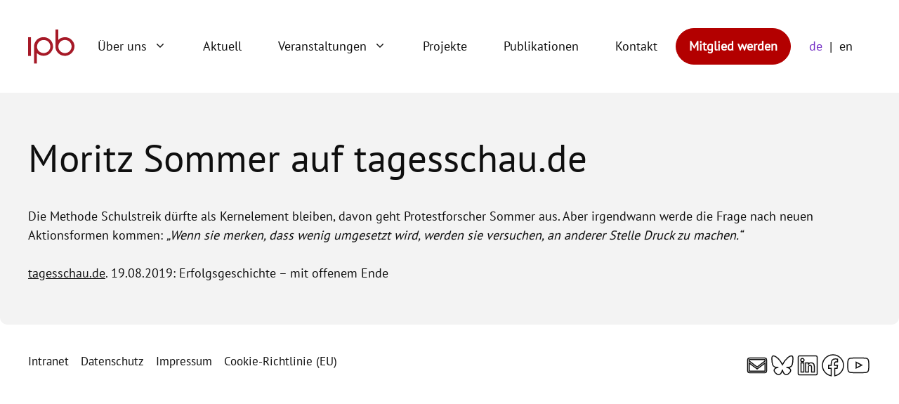

--- FILE ---
content_type: text/html; charset=UTF-8
request_url: https://protestinstitut.eu/testimonial/moritz-sommer-auf-tagesschau-de/
body_size: 19084
content:
<!DOCTYPE html><html
lang=de-DE><head><meta
charset="UTF-8"><title>Moritz Sommer auf tagesschau.de &#8211; ipb &#8211; Institut für Protest- und Bewegungsforschung</title><meta
name='robots' content='max-image-preview:large'><meta
name="viewport" content="width=device-width, initial-scale=1"><link
rel=dns-prefetch href=//protestinstitut.eu><link
rel=alternate type=application/rss+xml title="ipb - Institut für Protest- und Bewegungsforschung &raquo; Feed" href=https://protestinstitut.eu/feed/ ><link
rel=alternate type=application/rss+xml title="ipb - Institut für Protest- und Bewegungsforschung &raquo; Kommentar-Feed" href=https://protestinstitut.eu/comments/feed/ ><link
rel=alternate title="oEmbed (JSON)" type=application/json+oembed href="https://protestinstitut.eu/wp-json/oembed/1.0/embed?url=https%3A%2F%2Fprotestinstitut.eu%2Ftestimonial%2Fmoritz-sommer-auf-tagesschau-de%2F&#038;lang=de"><link
rel=alternate title="oEmbed (XML)" type=text/xml+oembed href="https://protestinstitut.eu/wp-json/oembed/1.0/embed?url=https%3A%2F%2Fprotestinstitut.eu%2Ftestimonial%2Fmoritz-sommer-auf-tagesschau-de%2F&#038;format=xml&#038;lang=de"><style>.lazyload,
			.lazyloading {
				max-width: 100%;
			}</style><style id=wp-img-auto-sizes-contain-inline-css>img:is([sizes=auto i],[sizes^="auto," i]){contain-intrinsic-size:3000px 1500px}
/*# sourceURL=wp-img-auto-sizes-contain-inline-css */</style><style id=wp-emoji-styles-inline-css>img.wp-smiley, img.emoji {
		display: inline !important;
		border: none !important;
		box-shadow: none !important;
		height: 1em !important;
		width: 1em !important;
		margin: 0 0.07em !important;
		vertical-align: -0.1em !important;
		background: none !important;
		padding: 0 !important;
	}
/*# sourceURL=wp-emoji-styles-inline-css */</style><style id=wp-block-library-inline-css>/*<![CDATA[*/:root{--wp-block-synced-color:#7a00df;--wp-block-synced-color--rgb:122,0,223;--wp-bound-block-color:var(--wp-block-synced-color);--wp-editor-canvas-background:#ddd;--wp-admin-theme-color:#007cba;--wp-admin-theme-color--rgb:0,124,186;--wp-admin-theme-color-darker-10:#006ba1;--wp-admin-theme-color-darker-10--rgb:0,107,160.5;--wp-admin-theme-color-darker-20:#005a87;--wp-admin-theme-color-darker-20--rgb:0,90,135;--wp-admin-border-width-focus:2px}@media (min-resolution:192dpi){:root{--wp-admin-border-width-focus:1.5px}}.wp-element-button{cursor:pointer}:root .has-very-light-gray-background-color{background-color:#eee}:root .has-very-dark-gray-background-color{background-color:#313131}:root .has-very-light-gray-color{color:#eee}:root .has-very-dark-gray-color{color:#313131}:root .has-vivid-green-cyan-to-vivid-cyan-blue-gradient-background{background:linear-gradient(135deg,#00d084,#0693e3)}:root .has-purple-crush-gradient-background{background:linear-gradient(135deg,#34e2e4,#4721fb 50%,#ab1dfe)}:root .has-hazy-dawn-gradient-background{background:linear-gradient(135deg,#faaca8,#dad0ec)}:root .has-subdued-olive-gradient-background{background:linear-gradient(135deg,#fafae1,#67a671)}:root .has-atomic-cream-gradient-background{background:linear-gradient(135deg,#fdd79a,#004a59)}:root .has-nightshade-gradient-background{background:linear-gradient(135deg,#330968,#31cdcf)}:root .has-midnight-gradient-background{background:linear-gradient(135deg,#020381,#2874fc)}:root{--wp--preset--font-size--normal:16px;--wp--preset--font-size--huge:42px}.has-regular-font-size{font-size:1em}.has-larger-font-size{font-size:2.625em}.has-normal-font-size{font-size:var(--wp--preset--font-size--normal)}.has-huge-font-size{font-size:var(--wp--preset--font-size--huge)}.has-text-align-center{text-align:center}.has-text-align-left{text-align:left}.has-text-align-right{text-align:right}.has-fit-text{white-space:nowrap!important}#end-resizable-editor-section{display:none}.aligncenter{clear:both}.items-justified-left{justify-content:flex-start}.items-justified-center{justify-content:center}.items-justified-right{justify-content:flex-end}.items-justified-space-between{justify-content:space-between}.screen-reader-text{border:0;clip-path:inset(50%);height:1px;margin:-1px;overflow:hidden;padding:0;position:absolute;width:1px;word-wrap:normal!important}.screen-reader-text:focus{background-color:#ddd;clip-path:none;color:#444;display:block;font-size:1em;height:auto;left:5px;line-height:normal;padding:15px 23px 14px;text-decoration:none;top:5px;width:auto;z-index:100000}html :where(.has-border-color){border-style:solid}html :where([style*=border-top-color]){border-top-style:solid}html :where([style*=border-right-color]){border-right-style:solid}html :where([style*=border-bottom-color]){border-bottom-style:solid}html :where([style*=border-left-color]){border-left-style:solid}html :where([style*=border-width]){border-style:solid}html :where([style*=border-top-width]){border-top-style:solid}html :where([style*=border-right-width]){border-right-style:solid}html :where([style*=border-bottom-width]){border-bottom-style:solid}html :where([style*=border-left-width]){border-left-style:solid}html :where(img[class*=wp-image-]){height:auto;max-width:100%}:where(figure){margin:0 0 1em}html :where(.is-position-sticky){--wp-admin--admin-bar--position-offset:var(--wp-admin--admin-bar--height,0px)}@media screen and (max-width:600px){html :where(.is-position-sticky){--wp-admin--admin-bar--position-offset:0px}}

/*# sourceURL=wp-block-library-inline-css *//*]]>*/</style><style id=wp-block-social-links-inline-css>.wp-block-social-links{background:none;box-sizing:border-box;margin-left:0;padding-left:0;padding-right:0;text-indent:0}.wp-block-social-links .wp-social-link a,.wp-block-social-links .wp-social-link a:hover{border-bottom:0;box-shadow:none;text-decoration:none}.wp-block-social-links .wp-social-link svg{height:1em;width:1em}.wp-block-social-links .wp-social-link span:not(.screen-reader-text){font-size:.65em;margin-left:.5em;margin-right:.5em}.wp-block-social-links.has-small-icon-size{font-size:16px}.wp-block-social-links,.wp-block-social-links.has-normal-icon-size{font-size:24px}.wp-block-social-links.has-large-icon-size{font-size:36px}.wp-block-social-links.has-huge-icon-size{font-size:48px}.wp-block-social-links.aligncenter{display:flex;justify-content:center}.wp-block-social-links.alignright{justify-content:flex-end}.wp-block-social-link{border-radius:9999px;display:block}@media not (prefers-reduced-motion){.wp-block-social-link{transition:transform .1s ease}}.wp-block-social-link{height:auto}.wp-block-social-link a{align-items:center;display:flex;line-height:0}.wp-block-social-link:hover{transform:scale(1.1)}.wp-block-social-links .wp-block-social-link.wp-social-link{display:inline-block;margin:0;padding:0}.wp-block-social-links .wp-block-social-link.wp-social-link .wp-block-social-link-anchor,.wp-block-social-links .wp-block-social-link.wp-social-link .wp-block-social-link-anchor svg,.wp-block-social-links .wp-block-social-link.wp-social-link .wp-block-social-link-anchor:active,.wp-block-social-links .wp-block-social-link.wp-social-link .wp-block-social-link-anchor:hover,.wp-block-social-links .wp-block-social-link.wp-social-link .wp-block-social-link-anchor:visited{color:currentColor;fill:currentColor}:where(.wp-block-social-links:not(.is-style-logos-only)) .wp-social-link{background-color:#f0f0f0;color:#444}:where(.wp-block-social-links:not(.is-style-logos-only)) .wp-social-link-amazon{background-color:#f90;color:#fff}:where(.wp-block-social-links:not(.is-style-logos-only)) .wp-social-link-bandcamp{background-color:#1ea0c3;color:#fff}:where(.wp-block-social-links:not(.is-style-logos-only)) .wp-social-link-behance{background-color:#0757fe;color:#fff}:where(.wp-block-social-links:not(.is-style-logos-only)) .wp-social-link-bluesky{background-color:#0a7aff;color:#fff}:where(.wp-block-social-links:not(.is-style-logos-only)) .wp-social-link-codepen{background-color:#1e1f26;color:#fff}:where(.wp-block-social-links:not(.is-style-logos-only)) .wp-social-link-deviantart{background-color:#02e49b;color:#fff}:where(.wp-block-social-links:not(.is-style-logos-only)) .wp-social-link-discord{background-color:#5865f2;color:#fff}:where(.wp-block-social-links:not(.is-style-logos-only)) .wp-social-link-dribbble{background-color:#e94c89;color:#fff}:where(.wp-block-social-links:not(.is-style-logos-only)) .wp-social-link-dropbox{background-color:#4280ff;color:#fff}:where(.wp-block-social-links:not(.is-style-logos-only)) .wp-social-link-etsy{background-color:#f45800;color:#fff}:where(.wp-block-social-links:not(.is-style-logos-only)) .wp-social-link-facebook{background-color:#0866ff;color:#fff}:where(.wp-block-social-links:not(.is-style-logos-only)) .wp-social-link-fivehundredpx{background-color:#000;color:#fff}:where(.wp-block-social-links:not(.is-style-logos-only)) .wp-social-link-flickr{background-color:#0461dd;color:#fff}:where(.wp-block-social-links:not(.is-style-logos-only)) .wp-social-link-foursquare{background-color:#e65678;color:#fff}:where(.wp-block-social-links:not(.is-style-logos-only)) .wp-social-link-github{background-color:#24292d;color:#fff}:where(.wp-block-social-links:not(.is-style-logos-only)) .wp-social-link-goodreads{background-color:#eceadd;color:#382110}:where(.wp-block-social-links:not(.is-style-logos-only)) .wp-social-link-google{background-color:#ea4434;color:#fff}:where(.wp-block-social-links:not(.is-style-logos-only)) .wp-social-link-gravatar{background-color:#1d4fc4;color:#fff}:where(.wp-block-social-links:not(.is-style-logos-only)) .wp-social-link-instagram{background-color:#f00075;color:#fff}:where(.wp-block-social-links:not(.is-style-logos-only)) .wp-social-link-lastfm{background-color:#e21b24;color:#fff}:where(.wp-block-social-links:not(.is-style-logos-only)) .wp-social-link-linkedin{background-color:#0d66c2;color:#fff}:where(.wp-block-social-links:not(.is-style-logos-only)) .wp-social-link-mastodon{background-color:#3288d4;color:#fff}:where(.wp-block-social-links:not(.is-style-logos-only)) .wp-social-link-medium{background-color:#000;color:#fff}:where(.wp-block-social-links:not(.is-style-logos-only)) .wp-social-link-meetup{background-color:#f6405f;color:#fff}:where(.wp-block-social-links:not(.is-style-logos-only)) .wp-social-link-patreon{background-color:#000;color:#fff}:where(.wp-block-social-links:not(.is-style-logos-only)) .wp-social-link-pinterest{background-color:#e60122;color:#fff}:where(.wp-block-social-links:not(.is-style-logos-only)) .wp-social-link-pocket{background-color:#ef4155;color:#fff}:where(.wp-block-social-links:not(.is-style-logos-only)) .wp-social-link-reddit{background-color:#ff4500;color:#fff}:where(.wp-block-social-links:not(.is-style-logos-only)) .wp-social-link-skype{background-color:#0478d7;color:#fff}:where(.wp-block-social-links:not(.is-style-logos-only)) .wp-social-link-snapchat{background-color:#fefc00;color:#fff;stroke:#000}:where(.wp-block-social-links:not(.is-style-logos-only)) .wp-social-link-soundcloud{background-color:#ff5600;color:#fff}:where(.wp-block-social-links:not(.is-style-logos-only)) .wp-social-link-spotify{background-color:#1bd760;color:#fff}:where(.wp-block-social-links:not(.is-style-logos-only)) .wp-social-link-telegram{background-color:#2aabee;color:#fff}:where(.wp-block-social-links:not(.is-style-logos-only)) .wp-social-link-threads{background-color:#000;color:#fff}:where(.wp-block-social-links:not(.is-style-logos-only)) .wp-social-link-tiktok{background-color:#000;color:#fff}:where(.wp-block-social-links:not(.is-style-logos-only)) .wp-social-link-tumblr{background-color:#011835;color:#fff}:where(.wp-block-social-links:not(.is-style-logos-only)) .wp-social-link-twitch{background-color:#6440a4;color:#fff}:where(.wp-block-social-links:not(.is-style-logos-only)) .wp-social-link-twitter{background-color:#1da1f2;color:#fff}:where(.wp-block-social-links:not(.is-style-logos-only)) .wp-social-link-vimeo{background-color:#1eb7ea;color:#fff}:where(.wp-block-social-links:not(.is-style-logos-only)) .wp-social-link-vk{background-color:#4680c2;color:#fff}:where(.wp-block-social-links:not(.is-style-logos-only)) .wp-social-link-wordpress{background-color:#3499cd;color:#fff}:where(.wp-block-social-links:not(.is-style-logos-only)) .wp-social-link-whatsapp{background-color:#25d366;color:#fff}:where(.wp-block-social-links:not(.is-style-logos-only)) .wp-social-link-x{background-color:#000;color:#fff}:where(.wp-block-social-links:not(.is-style-logos-only)) .wp-social-link-yelp{background-color:#d32422;color:#fff}:where(.wp-block-social-links:not(.is-style-logos-only)) .wp-social-link-youtube{background-color:red;color:#fff}:where(.wp-block-social-links.is-style-logos-only) .wp-social-link{background:none}:where(.wp-block-social-links.is-style-logos-only) .wp-social-link svg{height:1.25em;width:1.25em}:where(.wp-block-social-links.is-style-logos-only) .wp-social-link-amazon{color:#f90}:where(.wp-block-social-links.is-style-logos-only) .wp-social-link-bandcamp{color:#1ea0c3}:where(.wp-block-social-links.is-style-logos-only) .wp-social-link-behance{color:#0757fe}:where(.wp-block-social-links.is-style-logos-only) .wp-social-link-bluesky{color:#0a7aff}:where(.wp-block-social-links.is-style-logos-only) .wp-social-link-codepen{color:#1e1f26}:where(.wp-block-social-links.is-style-logos-only) .wp-social-link-deviantart{color:#02e49b}:where(.wp-block-social-links.is-style-logos-only) .wp-social-link-discord{color:#5865f2}:where(.wp-block-social-links.is-style-logos-only) .wp-social-link-dribbble{color:#e94c89}:where(.wp-block-social-links.is-style-logos-only) .wp-social-link-dropbox{color:#4280ff}:where(.wp-block-social-links.is-style-logos-only) .wp-social-link-etsy{color:#f45800}:where(.wp-block-social-links.is-style-logos-only) .wp-social-link-facebook{color:#0866ff}:where(.wp-block-social-links.is-style-logos-only) .wp-social-link-fivehundredpx{color:#000}:where(.wp-block-social-links.is-style-logos-only) .wp-social-link-flickr{color:#0461dd}:where(.wp-block-social-links.is-style-logos-only) .wp-social-link-foursquare{color:#e65678}:where(.wp-block-social-links.is-style-logos-only) .wp-social-link-github{color:#24292d}:where(.wp-block-social-links.is-style-logos-only) .wp-social-link-goodreads{color:#382110}:where(.wp-block-social-links.is-style-logos-only) .wp-social-link-google{color:#ea4434}:where(.wp-block-social-links.is-style-logos-only) .wp-social-link-gravatar{color:#1d4fc4}:where(.wp-block-social-links.is-style-logos-only) .wp-social-link-instagram{color:#f00075}:where(.wp-block-social-links.is-style-logos-only) .wp-social-link-lastfm{color:#e21b24}:where(.wp-block-social-links.is-style-logos-only) .wp-social-link-linkedin{color:#0d66c2}:where(.wp-block-social-links.is-style-logos-only) .wp-social-link-mastodon{color:#3288d4}:where(.wp-block-social-links.is-style-logos-only) .wp-social-link-medium{color:#000}:where(.wp-block-social-links.is-style-logos-only) .wp-social-link-meetup{color:#f6405f}:where(.wp-block-social-links.is-style-logos-only) .wp-social-link-patreon{color:#000}:where(.wp-block-social-links.is-style-logos-only) .wp-social-link-pinterest{color:#e60122}:where(.wp-block-social-links.is-style-logos-only) .wp-social-link-pocket{color:#ef4155}:where(.wp-block-social-links.is-style-logos-only) .wp-social-link-reddit{color:#ff4500}:where(.wp-block-social-links.is-style-logos-only) .wp-social-link-skype{color:#0478d7}:where(.wp-block-social-links.is-style-logos-only) .wp-social-link-snapchat{color:#fff;stroke:#000}:where(.wp-block-social-links.is-style-logos-only) .wp-social-link-soundcloud{color:#ff5600}:where(.wp-block-social-links.is-style-logos-only) .wp-social-link-spotify{color:#1bd760}:where(.wp-block-social-links.is-style-logos-only) .wp-social-link-telegram{color:#2aabee}:where(.wp-block-social-links.is-style-logos-only) .wp-social-link-threads{color:#000}:where(.wp-block-social-links.is-style-logos-only) .wp-social-link-tiktok{color:#000}:where(.wp-block-social-links.is-style-logos-only) .wp-social-link-tumblr{color:#011835}:where(.wp-block-social-links.is-style-logos-only) .wp-social-link-twitch{color:#6440a4}:where(.wp-block-social-links.is-style-logos-only) .wp-social-link-twitter{color:#1da1f2}:where(.wp-block-social-links.is-style-logos-only) .wp-social-link-vimeo{color:#1eb7ea}:where(.wp-block-social-links.is-style-logos-only) .wp-social-link-vk{color:#4680c2}:where(.wp-block-social-links.is-style-logos-only) .wp-social-link-whatsapp{color:#25d366}:where(.wp-block-social-links.is-style-logos-only) .wp-social-link-wordpress{color:#3499cd}:where(.wp-block-social-links.is-style-logos-only) .wp-social-link-x{color:#000}:where(.wp-block-social-links.is-style-logos-only) .wp-social-link-yelp{color:#d32422}:where(.wp-block-social-links.is-style-logos-only) .wp-social-link-youtube{color:red}.wp-block-social-links.is-style-pill-shape .wp-social-link{width:auto}:root :where(.wp-block-social-links .wp-social-link a){padding:.25em}:root :where(.wp-block-social-links.is-style-logos-only .wp-social-link a){padding:0}:root :where(.wp-block-social-links.is-style-pill-shape .wp-social-link a){padding-left:.6666666667em;padding-right:.6666666667em}.wp-block-social-links:not(.has-icon-color):not(.has-icon-background-color) .wp-social-link-snapchat .wp-block-social-link-label{color:#000}
/*# sourceURL=https://protestinstitut.eu/wp-includes/blocks/social-links/style.min.css */</style><style id=global-styles-inline-css>/*<![CDATA[*/:root{--wp--preset--aspect-ratio--square: 1;--wp--preset--aspect-ratio--4-3: 4/3;--wp--preset--aspect-ratio--3-4: 3/4;--wp--preset--aspect-ratio--3-2: 3/2;--wp--preset--aspect-ratio--2-3: 2/3;--wp--preset--aspect-ratio--16-9: 16/9;--wp--preset--aspect-ratio--9-16: 9/16;--wp--preset--color--black: #000000;--wp--preset--color--cyan-bluish-gray: #abb8c3;--wp--preset--color--white: #ffffff;--wp--preset--color--pale-pink: #f78da7;--wp--preset--color--vivid-red: #cf2e2e;--wp--preset--color--luminous-vivid-orange: #ff6900;--wp--preset--color--luminous-vivid-amber: #fcb900;--wp--preset--color--light-green-cyan: #7bdcb5;--wp--preset--color--vivid-green-cyan: #00d084;--wp--preset--color--pale-cyan-blue: #8ed1fc;--wp--preset--color--vivid-cyan-blue: #0693e3;--wp--preset--color--vivid-purple: #9b51e0;--wp--preset--color--base-3: var(--base-3);--wp--preset--color--global-color-3: var(--global-color-3);--wp--preset--color--global-color-4: var(--global-color-4);--wp--preset--color--global-color-5: var(--global-color-5);--wp--preset--color--global-color-6: var(--global-color-6);--wp--preset--color--global-color-7: var(--global-color-7);--wp--preset--color--global-color-8: var(--global-color-8);--wp--preset--color--global-color-9: var(--global-color-9);--wp--preset--color--global-color-11: var(--global-color-11);--wp--preset--gradient--vivid-cyan-blue-to-vivid-purple: linear-gradient(135deg,rgb(6,147,227) 0%,rgb(155,81,224) 100%);--wp--preset--gradient--light-green-cyan-to-vivid-green-cyan: linear-gradient(135deg,rgb(122,220,180) 0%,rgb(0,208,130) 100%);--wp--preset--gradient--luminous-vivid-amber-to-luminous-vivid-orange: linear-gradient(135deg,rgb(252,185,0) 0%,rgb(255,105,0) 100%);--wp--preset--gradient--luminous-vivid-orange-to-vivid-red: linear-gradient(135deg,rgb(255,105,0) 0%,rgb(207,46,46) 100%);--wp--preset--gradient--very-light-gray-to-cyan-bluish-gray: linear-gradient(135deg,rgb(238,238,238) 0%,rgb(169,184,195) 100%);--wp--preset--gradient--cool-to-warm-spectrum: linear-gradient(135deg,rgb(74,234,220) 0%,rgb(151,120,209) 20%,rgb(207,42,186) 40%,rgb(238,44,130) 60%,rgb(251,105,98) 80%,rgb(254,248,76) 100%);--wp--preset--gradient--blush-light-purple: linear-gradient(135deg,rgb(255,206,236) 0%,rgb(152,150,240) 100%);--wp--preset--gradient--blush-bordeaux: linear-gradient(135deg,rgb(254,205,165) 0%,rgb(254,45,45) 50%,rgb(107,0,62) 100%);--wp--preset--gradient--luminous-dusk: linear-gradient(135deg,rgb(255,203,112) 0%,rgb(199,81,192) 50%,rgb(65,88,208) 100%);--wp--preset--gradient--pale-ocean: linear-gradient(135deg,rgb(255,245,203) 0%,rgb(182,227,212) 50%,rgb(51,167,181) 100%);--wp--preset--gradient--electric-grass: linear-gradient(135deg,rgb(202,248,128) 0%,rgb(113,206,126) 100%);--wp--preset--gradient--midnight: linear-gradient(135deg,rgb(2,3,129) 0%,rgb(40,116,252) 100%);--wp--preset--font-size--small: 13px;--wp--preset--font-size--medium: 20px;--wp--preset--font-size--large: 36px;--wp--preset--font-size--x-large: 42px;--wp--preset--spacing--20: 0.44rem;--wp--preset--spacing--30: 0.67rem;--wp--preset--spacing--40: 1rem;--wp--preset--spacing--50: 1.5rem;--wp--preset--spacing--60: 2.25rem;--wp--preset--spacing--70: 3.38rem;--wp--preset--spacing--80: 5.06rem;--wp--preset--shadow--natural: 6px 6px 9px rgba(0, 0, 0, 0.2);--wp--preset--shadow--deep: 12px 12px 50px rgba(0, 0, 0, 0.4);--wp--preset--shadow--sharp: 6px 6px 0px rgba(0, 0, 0, 0.2);--wp--preset--shadow--outlined: 6px 6px 0px -3px rgb(255, 255, 255), 6px 6px rgb(0, 0, 0);--wp--preset--shadow--crisp: 6px 6px 0px rgb(0, 0, 0);}:where(.is-layout-flex){gap: 0.5em;}:where(.is-layout-grid){gap: 0.5em;}body .is-layout-flex{display: flex;}.is-layout-flex{flex-wrap: wrap;align-items: center;}.is-layout-flex > :is(*, div){margin: 0;}body .is-layout-grid{display: grid;}.is-layout-grid > :is(*, div){margin: 0;}:where(.wp-block-columns.is-layout-flex){gap: 2em;}:where(.wp-block-columns.is-layout-grid){gap: 2em;}:where(.wp-block-post-template.is-layout-flex){gap: 1.25em;}:where(.wp-block-post-template.is-layout-grid){gap: 1.25em;}.has-black-color{color: var(--wp--preset--color--black) !important;}.has-cyan-bluish-gray-color{color: var(--wp--preset--color--cyan-bluish-gray) !important;}.has-white-color{color: var(--wp--preset--color--white) !important;}.has-pale-pink-color{color: var(--wp--preset--color--pale-pink) !important;}.has-vivid-red-color{color: var(--wp--preset--color--vivid-red) !important;}.has-luminous-vivid-orange-color{color: var(--wp--preset--color--luminous-vivid-orange) !important;}.has-luminous-vivid-amber-color{color: var(--wp--preset--color--luminous-vivid-amber) !important;}.has-light-green-cyan-color{color: var(--wp--preset--color--light-green-cyan) !important;}.has-vivid-green-cyan-color{color: var(--wp--preset--color--vivid-green-cyan) !important;}.has-pale-cyan-blue-color{color: var(--wp--preset--color--pale-cyan-blue) !important;}.has-vivid-cyan-blue-color{color: var(--wp--preset--color--vivid-cyan-blue) !important;}.has-vivid-purple-color{color: var(--wp--preset--color--vivid-purple) !important;}.has-black-background-color{background-color: var(--wp--preset--color--black) !important;}.has-cyan-bluish-gray-background-color{background-color: var(--wp--preset--color--cyan-bluish-gray) !important;}.has-white-background-color{background-color: var(--wp--preset--color--white) !important;}.has-pale-pink-background-color{background-color: var(--wp--preset--color--pale-pink) !important;}.has-vivid-red-background-color{background-color: var(--wp--preset--color--vivid-red) !important;}.has-luminous-vivid-orange-background-color{background-color: var(--wp--preset--color--luminous-vivid-orange) !important;}.has-luminous-vivid-amber-background-color{background-color: var(--wp--preset--color--luminous-vivid-amber) !important;}.has-light-green-cyan-background-color{background-color: var(--wp--preset--color--light-green-cyan) !important;}.has-vivid-green-cyan-background-color{background-color: var(--wp--preset--color--vivid-green-cyan) !important;}.has-pale-cyan-blue-background-color{background-color: var(--wp--preset--color--pale-cyan-blue) !important;}.has-vivid-cyan-blue-background-color{background-color: var(--wp--preset--color--vivid-cyan-blue) !important;}.has-vivid-purple-background-color{background-color: var(--wp--preset--color--vivid-purple) !important;}.has-black-border-color{border-color: var(--wp--preset--color--black) !important;}.has-cyan-bluish-gray-border-color{border-color: var(--wp--preset--color--cyan-bluish-gray) !important;}.has-white-border-color{border-color: var(--wp--preset--color--white) !important;}.has-pale-pink-border-color{border-color: var(--wp--preset--color--pale-pink) !important;}.has-vivid-red-border-color{border-color: var(--wp--preset--color--vivid-red) !important;}.has-luminous-vivid-orange-border-color{border-color: var(--wp--preset--color--luminous-vivid-orange) !important;}.has-luminous-vivid-amber-border-color{border-color: var(--wp--preset--color--luminous-vivid-amber) !important;}.has-light-green-cyan-border-color{border-color: var(--wp--preset--color--light-green-cyan) !important;}.has-vivid-green-cyan-border-color{border-color: var(--wp--preset--color--vivid-green-cyan) !important;}.has-pale-cyan-blue-border-color{border-color: var(--wp--preset--color--pale-cyan-blue) !important;}.has-vivid-cyan-blue-border-color{border-color: var(--wp--preset--color--vivid-cyan-blue) !important;}.has-vivid-purple-border-color{border-color: var(--wp--preset--color--vivid-purple) !important;}.has-vivid-cyan-blue-to-vivid-purple-gradient-background{background: var(--wp--preset--gradient--vivid-cyan-blue-to-vivid-purple) !important;}.has-light-green-cyan-to-vivid-green-cyan-gradient-background{background: var(--wp--preset--gradient--light-green-cyan-to-vivid-green-cyan) !important;}.has-luminous-vivid-amber-to-luminous-vivid-orange-gradient-background{background: var(--wp--preset--gradient--luminous-vivid-amber-to-luminous-vivid-orange) !important;}.has-luminous-vivid-orange-to-vivid-red-gradient-background{background: var(--wp--preset--gradient--luminous-vivid-orange-to-vivid-red) !important;}.has-very-light-gray-to-cyan-bluish-gray-gradient-background{background: var(--wp--preset--gradient--very-light-gray-to-cyan-bluish-gray) !important;}.has-cool-to-warm-spectrum-gradient-background{background: var(--wp--preset--gradient--cool-to-warm-spectrum) !important;}.has-blush-light-purple-gradient-background{background: var(--wp--preset--gradient--blush-light-purple) !important;}.has-blush-bordeaux-gradient-background{background: var(--wp--preset--gradient--blush-bordeaux) !important;}.has-luminous-dusk-gradient-background{background: var(--wp--preset--gradient--luminous-dusk) !important;}.has-pale-ocean-gradient-background{background: var(--wp--preset--gradient--pale-ocean) !important;}.has-electric-grass-gradient-background{background: var(--wp--preset--gradient--electric-grass) !important;}.has-midnight-gradient-background{background: var(--wp--preset--gradient--midnight) !important;}.has-small-font-size{font-size: var(--wp--preset--font-size--small) !important;}.has-medium-font-size{font-size: var(--wp--preset--font-size--medium) !important;}.has-large-font-size{font-size: var(--wp--preset--font-size--large) !important;}.has-x-large-font-size{font-size: var(--wp--preset--font-size--x-large) !important;}
/*# sourceURL=global-styles-inline-css *//*]]>*/</style><style id=core-block-supports-inline-css>.wp-container-core-social-links-is-layout-765c4724{justify-content:flex-end;}
/*# sourceURL=core-block-supports-inline-css */</style><style id=classic-theme-styles-inline-css>/*! This file is auto-generated */
.wp-block-button__link{color:#fff;background-color:#32373c;border-radius:9999px;box-shadow:none;text-decoration:none;padding:calc(.667em + 2px) calc(1.333em + 2px);font-size:1.125em}.wp-block-file__button{background:#32373c;color:#fff;text-decoration:none}
/*# sourceURL=/wp-includes/css/classic-themes.min.css */</style><link
rel=stylesheet href=https://protestinstitut.eu/wp-content/cache/minify/93484.css media=all><style id=generate-style-inline-css>/*<![CDATA[*/body{background-color:var(--global-color-3);color:var(--global-color-9);}a{color:var(--global-color-9);}a{text-decoration:underline;}.entry-title a, .site-branding a, a.button, .wp-block-button__link, .main-navigation a{text-decoration:none;}a:hover, a:focus, a:active{color:var(--global-color-5);}.grid-container{max-width:1360px;}.wp-block-group__inner-container{max-width:1360px;margin-left:auto;margin-right:auto;}.dropdown-click .main-navigation ul ul{display:none;visibility:hidden;}.dropdown-click .main-navigation ul ul ul.toggled-on{left:0;top:auto;position:relative;box-shadow:none;border-bottom:1px solid rgba(0,0,0,0.05);}.dropdown-click .main-navigation ul ul li:last-child > ul.toggled-on{border-bottom:0;}.dropdown-click .main-navigation ul.toggled-on, .dropdown-click .main-navigation ul li.sfHover > ul.toggled-on{display:block;left:auto;right:auto;opacity:1;visibility:visible;pointer-events:auto;height:auto;overflow:visible;float:none;}.dropdown-click .main-navigation.sub-menu-left .sub-menu.toggled-on, .dropdown-click .main-navigation.sub-menu-left ul li.sfHover > ul.toggled-on{right:0;}.dropdown-click nav ul ul ul{background-color:transparent;}.dropdown-click .widget-area .main-navigation ul ul{top:auto;position:absolute;float:none;width:100%;left:-99999px;}.dropdown-click .widget-area .main-navigation ul ul.toggled-on{position:relative;left:0;right:0;}.dropdown-click .widget-area.sidebar .main-navigation ul li.sfHover ul, .dropdown-click .widget-area.sidebar .main-navigation ul li:hover ul{right:0;left:0;}.dropdown-click .sfHover > a > .dropdown-menu-toggle > .gp-icon svg{transform:rotate(180deg);}.menu-item-has-children  .dropdown-menu-toggle[role="presentation"]{pointer-events:none;}:root{--base-3:#ffffff;--global-color-3:#F3F3F3;--global-color-4:#A51625;--global-color-5:#7631C6;--global-color-6:#D6C7FF;--global-color-7:#FFBB7A;--global-color-8:#FFB097;--global-color-9:#0F0F0F;--global-color-9:#0F0F0F;--global-color-11:#FF734D;}:root .has-base-3-color{color:var(--base-3);}:root .has-base-3-background-color{background-color:var(--base-3);}:root .has-global-color-3-color{color:var(--global-color-3);}:root .has-global-color-3-background-color{background-color:var(--global-color-3);}:root .has-global-color-4-color{color:var(--global-color-4);}:root .has-global-color-4-background-color{background-color:var(--global-color-4);}:root .has-global-color-5-color{color:var(--global-color-5);}:root .has-global-color-5-background-color{background-color:var(--global-color-5);}:root .has-global-color-6-color{color:var(--global-color-6);}:root .has-global-color-6-background-color{background-color:var(--global-color-6);}:root .has-global-color-7-color{color:var(--global-color-7);}:root .has-global-color-7-background-color{background-color:var(--global-color-7);}:root .has-global-color-8-color{color:var(--global-color-8);}:root .has-global-color-8-background-color{background-color:var(--global-color-8);}:root .has-global-color-9-color{color:var(--global-color-9);}:root .has-global-color-9-background-color{background-color:var(--global-color-9);}:root .has-global-color-9-color{color:var(--global-color-9);}:root .has-global-color-9-background-color{background-color:var(--global-color-9);}:root .has-global-color-11-color{color:var(--global-color-11);}:root .has-global-color-11-background-color{background-color:var(--global-color-11);}body, button, input, select, textarea{font-family:-apple-system, system-ui, BlinkMacSystemFont, "Segoe UI", Helvetica, Arial, sans-serif, "Apple Color Emoji", "Segoe UI Emoji", "Segoe UI Symbol";}body{line-height:1.5;}.entry-content > [class*="wp-block-"]:not(:last-child):not(.wp-block-heading){margin-bottom:1.5em;}.main-navigation .main-nav ul ul li a{font-size:14px;}.sidebar .widget, .footer-widgets .widget{font-size:17px;}@media (max-width:768px){h1{font-size:31px;}h2{font-size:27px;}h3{font-size:24px;}h4{font-size:22px;}h5{font-size:19px;}}.top-bar{background-color:#636363;color:#ffffff;}.top-bar a{color:#ffffff;}.top-bar a:hover{color:#303030;}.site-header{background-color:#ffffff;}.main-title a,.main-title a:hover{color:#222222;}.site-description{color:#757575;}.mobile-menu-control-wrapper .menu-toggle,.mobile-menu-control-wrapper .menu-toggle:hover,.mobile-menu-control-wrapper .menu-toggle:focus,.has-inline-mobile-toggle #site-navigation.toggled{background-color:rgba(0, 0, 0, 0.02);}.main-navigation,.main-navigation ul ul{background-color:#ffffff;}.main-navigation .main-nav ul li a, .main-navigation .menu-toggle, .main-navigation .menu-bar-items{color:var(--global-color-9);}.main-navigation .main-nav ul li:not([class*="current-menu-"]):hover > a, .main-navigation .main-nav ul li:not([class*="current-menu-"]):focus > a, .main-navigation .main-nav ul li.sfHover:not([class*="current-menu-"]) > a, .main-navigation .menu-bar-item:hover > a, .main-navigation .menu-bar-item.sfHover > a{color:var(--global-color-5);background-color:#ffffff;}button.menu-toggle:hover,button.menu-toggle:focus{color:var(--global-color-9);}.main-navigation .main-nav ul li[class*="current-menu-"] > a{color:var(--global-color-5);background-color:#ffffff;}.navigation-search input[type="search"],.navigation-search input[type="search"]:active, .navigation-search input[type="search"]:focus, .main-navigation .main-nav ul li.search-item.active > a, .main-navigation .menu-bar-items .search-item.active > a{color:var(--global-color-5);background-color:#ffffff;}.main-navigation ul ul{background-color:var(--base-3);}.main-navigation .main-nav ul ul li a{color:var(--global-color-9);}.main-navigation .main-nav ul ul li:not([class*="current-menu-"]):hover > a,.main-navigation .main-nav ul ul li:not([class*="current-menu-"]):focus > a, .main-navigation .main-nav ul ul li.sfHover:not([class*="current-menu-"]) > a{color:var(--global-color-5);background-color:var(--base-3);}.main-navigation .main-nav ul ul li[class*="current-menu-"] > a{color:var(--global-color-5);background-color:var(--base-3);}.separate-containers .inside-article, .separate-containers .comments-area, .separate-containers .page-header, .one-container .container, .separate-containers .paging-navigation, .inside-page-header{background-color:var(--global-color-3);}.entry-title a{color:#222222;}.entry-title a:hover{color:var(--global-color-5);}.entry-meta{color:var(--global-color-9);}.footer-widgets{background-color:#ffffff;}.footer-widgets .widget-title{color:#000000;}.site-info{color:#ffffff;background-color:#55555e;}.site-info a{color:#ffffff;}.site-info a:hover{color:#d3d3d3;}.footer-bar .widget_nav_menu .current-menu-item a{color:#d3d3d3;}input[type="text"],input[type="email"],input[type="url"],input[type="password"],input[type="search"],input[type="tel"],input[type="number"],textarea,select{color:var(--global-color-9);background-color:var(--base-3);border-color:var(--global-color-9);}input[type="text"]:focus,input[type="email"]:focus,input[type="url"]:focus,input[type="password"]:focus,input[type="search"]:focus,input[type="tel"]:focus,input[type="number"]:focus,textarea:focus,select:focus{color:var(--global-color-5);background-color:var(--base-3);border-color:var(--global-color-5);}button,html input[type="button"],input[type="reset"],input[type="submit"],a.button,a.wp-block-button__link:not(.has-background){color:#ffffff;background-color:var(--global-color-9);}button:hover,html input[type="button"]:hover,input[type="reset"]:hover,input[type="submit"]:hover,a.button:hover,button:focus,html input[type="button"]:focus,input[type="reset"]:focus,input[type="submit"]:focus,a.button:focus,a.wp-block-button__link:not(.has-background):active,a.wp-block-button__link:not(.has-background):focus,a.wp-block-button__link:not(.has-background):hover{color:var(--global-color-9);background-color:var(--base-3);}a.generate-back-to-top{background-color:rgba( 0,0,0,0.4 );color:#ffffff;}a.generate-back-to-top:hover,a.generate-back-to-top:focus{background-color:rgba( 0,0,0,0.6 );color:#ffffff;}:root{--gp-search-modal-bg-color:var(--base-3);--gp-search-modal-text-color:var(--contrast);--gp-search-modal-overlay-bg-color:rgba(0,0,0,0.2);}@media (max-width: 1024px){.main-navigation .menu-bar-item:hover > a, .main-navigation .menu-bar-item.sfHover > a{background:none;color:var(--global-color-9);}}.inside-header{padding:40px;}.nav-below-header .main-navigation .inside-navigation.grid-container, .nav-above-header .main-navigation .inside-navigation.grid-container{padding:0px 14px 0px 14px;}.site-main .wp-block-group__inner-container{padding:40px;}.separate-containers .paging-navigation{padding-top:20px;padding-bottom:20px;}.entry-content .alignwide, body:not(.no-sidebar) .entry-content .alignfull{margin-left:-40px;width:calc(100% + 80px);max-width:calc(100% + 80px);}.main-navigation .main-nav ul li a,.menu-toggle,.main-navigation .menu-bar-item > a{padding-left:26px;padding-right:26px;line-height:36px;}.main-navigation .main-nav ul ul li a{padding:10px 26px 10px 26px;}.main-navigation ul ul{width:300px;}.navigation-search input[type="search"]{height:36px;}.rtl .menu-item-has-children .dropdown-menu-toggle{padding-left:26px;}.menu-item-has-children .dropdown-menu-toggle{padding-right:26px;}.rtl .main-navigation .main-nav ul li.menu-item-has-children > a{padding-right:26px;}.widget-area .widget{padding:10px;}.inside-site-info{padding:20px;}@media (max-width:768px){.separate-containers .inside-article, .separate-containers .comments-area, .separate-containers .page-header, .separate-containers .paging-navigation, .one-container .site-content, .inside-page-header{padding:30px 0px 30px 0px;}.site-main .wp-block-group__inner-container{padding:30px 0px 30px 0px;}.inside-top-bar{padding-right:30px;padding-left:30px;}.inside-header{padding-top:20px;padding-right:30px;padding-left:20px;}.widget-area .widget{padding-top:30px;padding-right:0px;padding-bottom:30px;padding-left:0px;}.footer-widgets-container{padding-top:30px;padding-right:20px;padding-bottom:30px;padding-left:20px;}.inside-site-info{padding-right:30px;padding-left:30px;}.entry-content .alignwide, body:not(.no-sidebar) .entry-content .alignfull{margin-left:-0px;width:calc(100% + 0px);max-width:calc(100% + 0px);}.one-container .site-main .paging-navigation{margin-bottom:20px;}}/* End cached CSS */.is-right-sidebar{width:30%;}.is-left-sidebar{width:30%;}.site-content .content-area{width:100%;}@media (max-width: 1024px){.main-navigation .menu-toggle,.sidebar-nav-mobile:not(#sticky-placeholder){display:block;}.main-navigation ul,.gen-sidebar-nav,.main-navigation:not(.slideout-navigation):not(.toggled) .main-nav > ul,.has-inline-mobile-toggle #site-navigation .inside-navigation > *:not(.navigation-search):not(.main-nav){display:none;}.nav-align-right .inside-navigation,.nav-align-center .inside-navigation{justify-content:space-between;}.has-inline-mobile-toggle .mobile-menu-control-wrapper{display:flex;flex-wrap:wrap;}.has-inline-mobile-toggle .inside-header{flex-direction:row;text-align:left;flex-wrap:wrap;}.has-inline-mobile-toggle .header-widget,.has-inline-mobile-toggle #site-navigation{flex-basis:100%;}.nav-float-left .has-inline-mobile-toggle #site-navigation{order:10;}}
.dynamic-author-image-rounded{border-radius:100%;}.dynamic-featured-image, .dynamic-author-image{vertical-align:middle;}.one-container.blog .dynamic-content-template:not(:last-child), .one-container.archive .dynamic-content-template:not(:last-child){padding-bottom:0px;}.dynamic-entry-excerpt > p:last-child{margin-bottom:0px;}
.main-navigation.toggled .main-nav > ul{background-color: #ffffff}.sticky-enabled .gen-sidebar-nav.is_stuck .main-navigation {margin-bottom: 0px;}.sticky-enabled .gen-sidebar-nav.is_stuck {z-index: 500;}.sticky-enabled .main-navigation.is_stuck {box-shadow: 0 2px 2px -2px rgba(0, 0, 0, .2);}.navigation-stick:not(.gen-sidebar-nav) {left: 0;right: 0;width: 100% !important;}.both-sticky-menu .main-navigation:not(#mobile-header).toggled .main-nav > ul,.mobile-sticky-menu .main-navigation:not(#mobile-header).toggled .main-nav > ul,.mobile-header-sticky #mobile-header.toggled .main-nav > ul {position: absolute;left: 0;right: 0;z-index: 999;}.nav-float-right .navigation-stick {width: 100% !important;left: 0;}.nav-float-right .navigation-stick .navigation-branding {margin-right: auto;}.main-navigation.has-sticky-branding:not(.grid-container) .inside-navigation:not(.grid-container) .navigation-branding{margin-left: 10px;}.main-navigation.navigation-stick.has-sticky-branding .inside-navigation.grid-container{padding-left:40px;padding-right:40px;}@media (max-width:768px){.main-navigation.navigation-stick.has-sticky-branding .inside-navigation.grid-container{padding-left:0;padding-right:0;}}
@media (max-width: 1024px){.main-navigation .main-nav ul li a,.main-navigation .menu-toggle,.main-navigation .mobile-bar-items a,.main-navigation .menu-bar-item > a{line-height:45px;}.main-navigation .site-logo.navigation-logo img, .mobile-header-navigation .site-logo.mobile-header-logo img, .navigation-search input[type="search"]{height:45px;}}
/*# sourceURL=generate-style-inline-css *//*]]>*/</style><link
rel=stylesheet href=https://protestinstitut.eu/wp-content/cache/minify/c6e0f.css media=all><style id=generateblocks-inline-css>/*<![CDATA[*/.gb-container-826fe20a{margin-top:37px;background-color:var(--global-color-5);color:var(--base-3);}.gb-container-826fe20a > .gb-inside-container{padding:20px 15px;max-width:1360px;margin-left:auto;margin-right:auto;}.gb-container-826fe20a a{color:var(--base-3);}.gb-grid-wrapper > .gb-grid-column-826fe20a > .gb-container{display:flex;flex-direction:column;height:100%;}.gb-container-e574ec77{margin-top:20px;background-color:var(--global-color-4);color:var(--base-3);}.gb-container-e574ec77 > .gb-inside-container{padding:20px 15px;max-width:1360px;margin-left:auto;margin-right:auto;}.gb-grid-wrapper > .gb-grid-column-e574ec77 > .gb-container{display:flex;flex-direction:column;height:100%;}.gb-grid-wrapper > .gb-grid-column-11b93fcd > .gb-container{display:flex;flex-direction:column;height:100%;}.gb-container-7ab309f2{background-color:var(--global-color-11);}.gb-container-7ab309f2 > .gb-inside-container{padding:10px 15px 50px;max-width:1360px;margin-left:auto;margin-right:auto;}.gb-grid-wrapper > .gb-grid-column-7ab309f2 > .gb-container{display:flex;flex-direction:column;height:100%;}.gb-container-f301fcf8{max-width:1360px;margin-right:auto;margin-left:auto;}.gb-container-06738268{max-width:1360px;margin-right:auto;margin-left:auto;}.gb-container-584829f4{max-width:1360px;margin-right:auto;margin-left:auto;}h2.gb-headline-6e4c8890{padding:5px;margin-bottom:0px;margin-left:20px;color:var(--base-3);background-color:var(--global-color-4);}@media (max-width: 767px) {.gb-container-11b93fcd > .gb-inside-container{padding-right:0px;padding-left:0px;}}:root{--gb-container-width:1360px;}.gb-container .wp-block-image img{vertical-align:middle;}.gb-grid-wrapper .wp-block-image{margin-bottom:0;}.gb-highlight{background:none;}.gb-shape{line-height:0;}
/*# sourceURL=generateblocks-inline-css *//*]]>*/</style><link
rel=stylesheet href=https://protestinstitut.eu/wp-content/cache/minify/40635.css media=all><style id=generate-navigation-branding-inline-css>@media (max-width: 1024px){.site-header, #site-navigation, #sticky-navigation{display:none !important;opacity:0.0;}#mobile-header{display:block !important;width:100% !important;}#mobile-header .main-nav > ul{display:none;}#mobile-header.toggled .main-nav > ul, #mobile-header .menu-toggle, #mobile-header .mobile-bar-items{display:block;}#mobile-header .main-nav{-ms-flex:0 0 100%;flex:0 0 100%;-webkit-box-ordinal-group:5;-ms-flex-order:4;order:4;}}.navigation-branding .main-title{font-size:25px;font-weight:bold;}.main-navigation.has-branding .inside-navigation.grid-container, .main-navigation.has-branding.grid-container .inside-navigation:not(.grid-container){padding:0px 40px 0px 40px;}.main-navigation.has-branding:not(.grid-container) .inside-navigation:not(.grid-container) .navigation-branding{margin-left:10px;}.navigation-branding img, .site-logo.mobile-header-logo img{height:36px;width:auto;}.navigation-branding .main-title{line-height:36px;}@media (max-width: 1024px){.main-navigation.has-branding.nav-align-center .menu-bar-items, .main-navigation.has-sticky-branding.navigation-stick.nav-align-center .menu-bar-items{margin-left:auto;}.navigation-branding{margin-right:auto;margin-left:10px;}.navigation-branding .main-title, .mobile-header-navigation .site-logo{margin-left:10px;}.main-navigation.has-branding .inside-navigation.grid-container{padding:0px;}.navigation-branding img, .site-logo.mobile-header-logo{height:45px;}.navigation-branding .main-title{line-height:45px;}}
/*# sourceURL=generate-navigation-branding-inline-css */</style> <script src=https://protestinstitut.eu/wp-content/cache/minify/818c0.js async></script> <link
rel=https://api.w.org/ href=https://protestinstitut.eu/wp-json/ ><link
rel=EditURI type=application/rsd+xml title=RSD href=https://protestinstitut.eu/xmlrpc.php?rsd><meta
name="generator" content="WordPress 6.9"><link
rel=canonical href=https://protestinstitut.eu/testimonial/moritz-sommer-auf-tagesschau-de/ ><link
rel=shortlink href='https://protestinstitut.eu/?p=6376'><style>.cmplz-hidden {
					display: none !important;
				}</style> <script>document.documentElement.className = document.documentElement.className.replace('no-js', 'js');</script> <style>/*<![CDATA[*/.no-js img.lazyload {
				display: none;
			}

			figure.wp-block-image img.lazyloading {
				min-width: 150px;
			}

			.lazyload,
			.lazyloading {
				--smush-placeholder-width: 100px;
				--smush-placeholder-aspect-ratio: 1/1;
				width: var(--smush-image-width, var(--smush-placeholder-width)) !important;
				aspect-ratio: var(--smush-image-aspect-ratio, var(--smush-placeholder-aspect-ratio)) !important;
			}

						.lazyload, .lazyloading {
				opacity: 0;
			}

			.lazyloaded {
				opacity: 1;
				transition: opacity 400ms;
				transition-delay: 0ms;
			}/*]]>*/</style><style id=filter-everything-inline-css>.wpc-orderby-select{width:100%}.wpc-filters-open-button-container{display:none}.wpc-debug-message{padding:16px;font-size:14px;border:1px dashed #ccc;margin-bottom:20px}.wpc-debug-title{visibility:hidden}.wpc-button-inner,.wpc-chip-content{display:flex;align-items:center}.wpc-icon-html-wrapper{position:relative;margin-right:10px;top:2px}.wpc-icon-html-wrapper span{display:block;height:1px;width:18px;border-radius:3px;background:#2c2d33;margin-bottom:4px;position:relative}span.wpc-icon-line-1:after,span.wpc-icon-line-2:after,span.wpc-icon-line-3:after{content:"";display:block;width:3px;height:3px;border:1px solid #2c2d33;background-color:#fff;position:absolute;top:-2px;box-sizing:content-box}span.wpc-icon-line-3:after{border-radius:50%;left:2px}span.wpc-icon-line-1:after{border-radius:50%;left:5px}span.wpc-icon-line-2:after{border-radius:50%;left:12px}body .wpc-filters-open-button-container a.wpc-filters-open-widget,body .wpc-filters-open-button-container a.wpc-open-close-filters-button{display:inline-block;text-align:left;border:1px solid #2c2d33;border-radius:2px;line-height:1.5;padding:7px 12px;background-color:transparent;color:#2c2d33;box-sizing:border-box;text-decoration:none!important;font-weight:400;transition:none;position:relative}@media screen and (max-width:768px){.wpc_show_bottom_widget .wpc-filters-open-button-container,.wpc_show_open_close_button .wpc-filters-open-button-container{display:block}.wpc_show_bottom_widget .wpc-filters-open-button-container{margin-top:1em;margin-bottom:1em}}</style><link
rel=icon href=https://protestinstitut.eu/wp-content/uploads/2022/07/cropped-favicon-32x32.jpg sizes=32x32><link
rel=icon href=https://protestinstitut.eu/wp-content/uploads/2022/07/cropped-favicon-192x192.jpg sizes=192x192><link
rel=apple-touch-icon href=https://protestinstitut.eu/wp-content/uploads/2022/07/cropped-favicon-180x180.jpg><meta
name="msapplication-TileImage" content="https://protestinstitut.eu/wp-content/uploads/2022/07/cropped-favicon-270x270.jpg"><style id=wp-custom-css>/* === Make English footer menu horizontal and left-aligned === */
#menu-footer-menue-en {
    display: flex;
    flex-wrap: wrap;
    justify-content: flex-start;
    gap: 20px;
    list-style: none;
    margin: 0;
    padding: 0;
}

/* === Apply styles ONLY on the 'Kolloquium – Politik von unten' category archive page === */
body.term-kolloquium-politik-von-unten .wpem-event-listings {
  margin-top: 2em;
}

body.term-kolloquium-politik-von-unten .wpem-event-listings .event_listing {
  background: #f9f9f9;
  border-radius: 10px;
  padding: 1.5em;
  margin-bottom: 20px;
  box-shadow: 0 2px 8px rgba(0, 0, 0, 0.06);
  display: flex;
  flex-direction: column;
}

body.term-kolloquium-politik-von-unten .wpem-event-listings .event_listing .listing-title h3 {
  font-size: 1.2em;
  margin-bottom: 10px;
  color: #222;
}

body.term-kolloquium-politik-von-unten .wpem-event-listings .event_listing .listing-details {
  font-size: 0.95em;
  color: #666;
  margin-top: 10px;
}

body.term-kolloquium-politik-von-unten .wpem-event-listings .event_listing .company-logo {
  margin-bottom: 1em;
  max-width: 100px;
}

body.term-kolloquium-politik-von-unten .wpem-event-listings .wpem-pagination {
  margin-top: 30px;
  text-align: center;
}

/* === Event Card Styles ONLY for the English Events page === */
body.page-id-1234 .wpem-event-listings .event_listing {
  background: #f9f9f9;
  border-radius: 10px;
  padding: 1.5em;
  margin-bottom: 20px;
  box-shadow: 0 2px 8px rgba(0, 0, 0, 0.06);
  display: flex;
  flex-direction: column;
}

body.page-id-1234 .wpem-event-listings .event_listing .listing-title h3 {
  font-size: 1.2em;
  margin-bottom: 10px;
  color: #222;
}

body.page-id-1234 .wpem-event-listings .event_listing .listing-details {
  font-size: 0.95em;
  color: #666;
  margin-top: 10px;
}

body.page-id-1234 .wpem-event-listings .event_listing .company-logo {
  margin-bottom: 1em;
  max-width: 100px;
}

body.page-id-1234 .wpem-event-listings .wpem-pagination {
  margin-top: 30px;
  text-align: center;
}

/* === Fix layout of filter search form (event_filters) === */
.wpem-event-filter-wrapper .wpem-row {
  display: flex;
  flex-wrap: wrap;
  gap: 1rem;
  margin-bottom: 1.5em;
  align-items: flex-end;
}

.wpem-event-filter-wrapper .wpem-col {
  flex: 1 1 250px;
  min-width: 200px;
}

.wpem-event-filter-wrapper .wpem-form-group {
  width: 100%;
}

.wpem-event-filter-wrapper select,
.wpem-event-filter-wrapper input,
.wpem-event-filter-wrapper button {
  width: 100%;
}

/* === Plugin filter chips: disable for filtered pages === */
.wpc-filter-chips-list.wpc-filter-chips-8098 {
    display: none;
}

/* === Flickity styling for /en/projects/ (page-id 11274) === */
body.page-id-11274 .main-carousel-1,
body.page-id-11274 .main-carousel-2 {
  list-style: none;
  padding: 0;
  margin: 0;
}

/* Ensure Flickity cells behave consistently */
body.page-id-11274 .main-carousel-1 .carousel-cell,
body.page-id-11274 .main-carousel-2 .carousel-cell {
  width: 300px;
  margin-right: 20px;
}

/* === FIX: Align images + titles nicely inside carousel cells === */
body.page-id-11274 .carousel-cell {
  display: flex;
  flex-direction: column;
  align-items: center;
  text-align: center;
}

body.page-id-11274 .carousel-cell img {
  display: block;
  max-width: 100%;
  height: auto;
  margin-bottom: 0.5em;
}

body.page-id-11274 .carousel-cell .title {
  margin-top: 0.5em;
}

body.page-id-11274 .carousel-cell .title h3 {
  font-size: 1.1em;
  line-height: 1.3;
  margin: 0;
  color: #222;
  text-align: center;
}

/* === Match layout and styling on English homepage (page-id-11336) to German version === */
body.page-id-11336 .main-carousel-1,
body.page-id-11336 .main-carousel-2 {
  padding: 0;
  margin: 0 auto;
  max-width: 1200px;
}

body.page-id-11336 .carousel-cell {
  width: 300px;
  margin-right: 20px;
  background: #fff;
  box-shadow: 0 2px 8px rgba(0,0,0,0.05);
  border-radius: 6px;
  display: flex;
  flex-direction: column;
  align-items: center;
  text-align: center;
  overflow: hidden;
  padding: 0;
}

body.page-id-11336 .carousel-cell img {
  width: 100%;
  height: auto;
  display: block;
  margin: 0;
}

body.page-id-11336 .carousel-cell .title {
  padding: 1em;
}

body.page-id-11336 .carousel-cell .title h3 {
  font-size: 1.2em;
  line-height: 1.4;
  margin: 0;
  color: #222;
}

/* Header-Button "Mitglied werden" */
.main-navigation .menu > .menu-item-cta > a {
    background-color: #b30000;   /* ipb-Rot o.ä. */
    color: #ffffff;
    padding: 0.4em 1.0em;
    border-radius: 999px;
    font-weight: 600;
    text-decoration: none;
    border: 1px solid #b30000;
}

/* Hover/Fokus-Zustand */
.main-navigation .menu > .menu-item-cta > a:hover,
.main-navigation .menu > .menu-item-cta > a:focus {
    background-color: #ffffff;
    color: #b30000;
}

/* Auf kleineren Screens: schöner im ausgeklappten Menü */
@media (max-width: 768px) {
    .main-navigation .menu > .menu-item-cta > a {
        display: block;
        text-align: center;
        margin: 0.5em 0;
    }
}

/* Mitglieder-Widget */
.ipb-member-widget {
    margin: 1.5rem 0 2rem;
    padding: 1.25rem 1.5rem;
    border-left: 4px solid #b30000; /* ipb-Rot ggf. anpassen */
    background-color: #f5f5f5;
}

.ipb-member-widget__header {
    margin-bottom: 0.75rem;
}

.ipb-member-widget__title {
    margin: 0;
    font-size: 1.1rem;
    font-weight: 600;
}

.ipb-member-widget__subtitle {
    margin: 0.15rem 0 0;
    font-size: 0.85rem;
    color: #666666;
}

.ipb-member-widget__grid {
    display: flex;
    flex-wrap: wrap;
    gap: 1.5rem;
    margin-top: 0.75rem;
}

.ipb-member-widget__item {
    min-width: 140px;
}

.ipb-member-widget__number {
    font-size: 1.6rem;
    font-weight: 700;
    line-height: 1.2;
}

.ipb-member-widget__label {
    font-size: 0.9rem;
    color: #444444;
}

/* Auf schmalen Screens untereinander */
@media (max-width: 600px) {
    .ipb-member-widget__grid {
        flex-direction: column;
        gap: 0.75rem;
    }
}</style></head><body
data-cmplz=1 class="wp-singular testimonial-template-default single single-testimonial postid-6376 wp-custom-logo wp-embed-responsive wp-theme-generatepress wp-child-theme-generatepress_child post-image-above-header post-image-aligned-center sticky-menu-fade mobile-header mobile-header-logo mobile-header-sticky no-sidebar nav-float-right separate-containers header-aligned-left dropdown-click dropdown-click-menu-item generatepress-child wpc_show_open_close_button" itemtype=https://schema.org/Blog itemscope>
<a
class="screen-reader-text skip-link" href=#content title="Zum Inhalt springen">Zum Inhalt springen</a><header
class="site-header has-inline-mobile-toggle" id=masthead aria-label=Website  itemtype=https://schema.org/WPHeader itemscope><div
class="inside-header grid-container"><div
class=site-logo>
<a
href=https://protestinstitut.eu/ rel=home>
<img
class="header-image is-logo-image lazyload" alt="ipb &#8211; Institut für Protest- und Bewegungsforschung" data-src=https://protestinstitut.eu/wp-content/uploads/2022/07/ipb_Logo_Wortmarke_einzeln_rot.svg width=66 height=49 src="[data-uri]" style="--smush-placeholder-width: 66px; --smush-placeholder-aspect-ratio: 66/49;">
</a></div><nav
class="main-navigation mobile-menu-control-wrapper" id=mobile-menu-control-wrapper aria-label=Mobil-Umschalter>
<button
data-nav=site-navigation class=menu-toggle aria-controls=primary-menu aria-expanded=false>
<span
class="gp-icon icon-menu-bars"><svg
viewBox="0 0 512 512" aria-hidden=true xmlns=http://www.w3.org/2000/svg width=1em height=1em><path
d="M0 96c0-13.255 10.745-24 24-24h464c13.255 0 24 10.745 24 24s-10.745 24-24 24H24c-13.255 0-24-10.745-24-24zm0 160c0-13.255 10.745-24 24-24h464c13.255 0 24 10.745 24 24s-10.745 24-24 24H24c-13.255 0-24-10.745-24-24zm0 160c0-13.255 10.745-24 24-24h464c13.255 0 24 10.745 24 24s-10.745 24-24 24H24c-13.255 0-24-10.745-24-24z"/></svg><svg
viewBox="0 0 512 512" aria-hidden=true xmlns=http://www.w3.org/2000/svg width=1em height=1em><path
d="M71.029 71.029c9.373-9.372 24.569-9.372 33.942 0L256 222.059l151.029-151.03c9.373-9.372 24.569-9.372 33.942 0 9.372 9.373 9.372 24.569 0 33.942L289.941 256l151.03 151.029c9.372 9.373 9.372 24.569 0 33.942-9.373 9.372-24.569 9.372-33.942 0L256 289.941l-151.029 151.03c-9.373 9.372-24.569 9.372-33.942 0-9.372-9.373-9.372-24.569 0-33.942L222.059 256 71.029 104.971c-9.372-9.373-9.372-24.569 0-33.942z"/></svg></span><span
class=mobile-menu>Menü</span>		</button></nav><nav
class="main-navigation sub-menu-right" id=site-navigation aria-label=Primär  itemtype=https://schema.org/SiteNavigationElement itemscope><div
class="inside-navigation grid-container">
<button
class=menu-toggle aria-controls=primary-menu aria-expanded=false>
<span
class="gp-icon icon-menu-bars"><svg
viewBox="0 0 512 512" aria-hidden=true xmlns=http://www.w3.org/2000/svg width=1em height=1em><path
d="M0 96c0-13.255 10.745-24 24-24h464c13.255 0 24 10.745 24 24s-10.745 24-24 24H24c-13.255 0-24-10.745-24-24zm0 160c0-13.255 10.745-24 24-24h464c13.255 0 24 10.745 24 24s-10.745 24-24 24H24c-13.255 0-24-10.745-24-24zm0 160c0-13.255 10.745-24 24-24h464c13.255 0 24 10.745 24 24s-10.745 24-24 24H24c-13.255 0-24-10.745-24-24z"/></svg><svg
viewBox="0 0 512 512" aria-hidden=true xmlns=http://www.w3.org/2000/svg width=1em height=1em><path
d="M71.029 71.029c9.373-9.372 24.569-9.372 33.942 0L256 222.059l151.029-151.03c9.373-9.372 24.569-9.372 33.942 0 9.372 9.373 9.372 24.569 0 33.942L289.941 256l151.03 151.029c9.372 9.373 9.372 24.569 0 33.942-9.373 9.372-24.569 9.372-33.942 0L256 289.941l-151.029 151.03c-9.373 9.372-24.569 9.372-33.942 0-9.372-9.373-9.372-24.569 0-33.942L222.059 256 71.029 104.971c-9.372-9.373-9.372-24.569 0-33.942z"/></svg></span><span
class=mobile-menu>Menü</span>		</button><div
id=primary-menu class=main-nav><ul
id=menu-hauptmenue class=" menu sf-menu"><li
id=menu-item-9372 class="menu-item menu-item-type-custom menu-item-object-custom menu-item-has-children menu-item-9372"><a
href=# role=button aria-expanded=false aria-haspopup=true aria-label="Untermenü öffnen">Über uns<span
role=presentation class=dropdown-menu-toggle><span
class="gp-icon icon-arrow"><svg
viewBox="0 0 330 512" aria-hidden=true xmlns=http://www.w3.org/2000/svg width=1em height=1em><path
d="M305.913 197.085c0 2.266-1.133 4.815-2.833 6.514L171.087 335.593c-1.7 1.7-4.249 2.832-6.515 2.832s-4.815-1.133-6.515-2.832L26.064 203.599c-1.7-1.7-2.832-4.248-2.832-6.514s1.132-4.816 2.832-6.515l14.162-14.163c1.7-1.699 3.966-2.832 6.515-2.832 2.266 0 4.815 1.133 6.515 2.832l111.316 111.317 111.316-111.317c1.7-1.699 4.249-2.832 6.515-2.832s4.815 1.133 6.515 2.832l14.162 14.163c1.7 1.7 2.833 4.249 2.833 6.515z"/></svg></span></span></a><ul
class=sub-menu>
<li
id=menu-item-8164 class="menu-item menu-item-type-post_type menu-item-object-page menu-item-8164"><a
href=https://protestinstitut.eu/uber-das-institut/ >Über das Institut</a></li>
<li
id=menu-item-9043 class="menu-item menu-item-type-post_type menu-item-object-page menu-item-9043"><a
href=https://protestinstitut.eu/uber-das-institut/verein/ >Über den Verein</a></li>
<li
id=menu-item-10866 class="menu-item menu-item-type-post_type menu-item-object-page menu-item-10866"><a
href=https://protestinstitut.eu/uber-das-institut/vorstand/ >Vorstand</a></li>
<li
id=menu-item-8721 class="menu-item menu-item-type-custom menu-item-object-custom menu-item-8721"><a
href=/uber-das-institut/verein/mitglieder/ >Mitglieder</a></li>
<li
id=menu-item-8188 class="menu-item menu-item-type-custom menu-item-object-custom menu-item-8188"><a
href=/uber-das-institut/arbeitskreise/ >Arbeitskreise</a></li>
<li
id=menu-item-8177 class="menu-item menu-item-type-post_type menu-item-object-page menu-item-8177"><a
href=https://protestinstitut.eu/uber-das-institut/verein/memorandum/ >Memorandum</a></li>
<li
id=menu-item-8173 class="menu-item menu-item-type-post_type menu-item-object-page menu-item-8173"><a
href=https://protestinstitut.eu/uber-das-institut/verein/satzung/ >Satzung</a></li>
<li
id=menu-item-8178 class="menu-item menu-item-type-post_type menu-item-object-page menu-item-8178"><a
href=https://protestinstitut.eu/spenden/ >Spenden</a></li></ul>
</li>
<li
id=menu-item-8165 class="menu-item menu-item-type-post_type menu-item-object-page current_page_parent menu-item-8165"><a
href=https://protestinstitut.eu/aktuelles/ >Aktuell</a></li>
<li
id=menu-item-8167 class="menu-item menu-item-type-post_type menu-item-object-page menu-item-has-children menu-item-8167"><a
href=https://protestinstitut.eu/events/ role=button aria-expanded=false aria-haspopup=true aria-label="Untermenü öffnen">Veranstaltungen<span
role=presentation class=dropdown-menu-toggle><span
class="gp-icon icon-arrow"><svg
viewBox="0 0 330 512" aria-hidden=true xmlns=http://www.w3.org/2000/svg width=1em height=1em><path
d="M305.913 197.085c0 2.266-1.133 4.815-2.833 6.514L171.087 335.593c-1.7 1.7-4.249 2.832-6.515 2.832s-4.815-1.133-6.515-2.832L26.064 203.599c-1.7-1.7-2.832-4.248-2.832-6.514s1.132-4.816 2.832-6.515l14.162-14.163c1.7-1.699 3.966-2.832 6.515-2.832 2.266 0 4.815 1.133 6.515 2.832l111.316 111.317 111.316-111.317c1.7-1.699 4.249-2.832 6.515-2.832s4.815 1.133 6.515 2.832l14.162 14.163c1.7 1.7 2.833 4.249 2.833 6.515z"/></svg></span></span></a><ul
class=sub-menu>
<li
id=menu-item-8180 class="menu-item menu-item-type-post_type menu-item-object-page menu-item-8180"><a
href=https://protestinstitut.eu/events/ >Alle Termine</a></li>
<li
id=menu-item-8187 class="menu-item menu-item-type-post_type menu-item-object-page menu-item-8187"><a
href=https://protestinstitut.eu/kolloquium/ >Kolloquium</a></li>
<li
id=menu-item-10140 class="menu-item menu-item-type-post_type menu-item-object-page menu-item-10140"><a
href=https://protestinstitut.eu/veranstaltungen_uberblick/ >Tagungen</a></li></ul>
</li>
<li
id=menu-item-8169 class="menu-item menu-item-type-post_type menu-item-object-page menu-item-8169"><a
href=https://protestinstitut.eu/projekte/ >Projekte</a></li>
<li
id=menu-item-12681 class="menu-item menu-item-type-custom menu-item-object-custom menu-item-12681"><a
href=https://protestinstitut.eu/publikationen/ >Publikationen</a></li>
<li
id=menu-item-8191 class="menu-item menu-item-type-custom menu-item-object-custom menu-item-8191"><a
href=/kontakt/ >Kontakt</a></li>
<li
id=menu-item-11153 class="menu-item-cta menu-item menu-item-type-post_type menu-item-object-page menu-item-11153"><a
href=https://protestinstitut.eu/uber-das-institut/verein/mitglied-werden/ >Mitglied werden</a></li>
<li
id=menu-item-8548-de class="lang-item lang-item-563 lang-item-de current-lang lang-item-first menu-item menu-item-type-custom menu-item-object-custom menu-item-8548-de"><a
href=https://protestinstitut.eu/testimonial/moritz-sommer-auf-tagesschau-de/ hreflang=de-DE lang=de-DE>de</a></li>
<li
id=menu-item-8548-en class="lang-item lang-item-906 lang-item-en no-translation menu-item menu-item-type-custom menu-item-object-custom menu-item-8548-en"><a
href=https://protestinstitut.eu/en/startseite-english-2/ hreflang=en-US lang=en-US>en</a></li></ul></div></div></nav></div></header><nav
id=mobile-header data-auto-hide-sticky itemtype=https://schema.org/SiteNavigationElement itemscope class="main-navigation mobile-header-navigation has-branding has-sticky-branding"><div
class="inside-navigation grid-container grid-parent"><div
class="site-logo mobile-header-logo">
<a
href=https://protestinstitut.eu/ title="ipb &#8211; Institut für Protest- und Bewegungsforschung" rel=home>
<img
data-src=https://protestinstitut.eu/wp-content/uploads/2022/07/ipb_Logo_Wortmarke_einzeln_rot.svg alt="ipb &#8211; Institut für Protest- und Bewegungsforschung" class="is-logo-image lazyload" width=66 height=49 src="[data-uri]" style="--smush-placeholder-width: 66px; --smush-placeholder-aspect-ratio: 66/49;">
</a></div>		<button
class=menu-toggle aria-controls=mobile-menu aria-expanded=false>
<span
class="gp-icon icon-menu-bars"><svg
viewBox="0 0 512 512" aria-hidden=true xmlns=http://www.w3.org/2000/svg width=1em height=1em><path
d="M0 96c0-13.255 10.745-24 24-24h464c13.255 0 24 10.745 24 24s-10.745 24-24 24H24c-13.255 0-24-10.745-24-24zm0 160c0-13.255 10.745-24 24-24h464c13.255 0 24 10.745 24 24s-10.745 24-24 24H24c-13.255 0-24-10.745-24-24zm0 160c0-13.255 10.745-24 24-24h464c13.255 0 24 10.745 24 24s-10.745 24-24 24H24c-13.255 0-24-10.745-24-24z"/></svg><svg
viewBox="0 0 512 512" aria-hidden=true xmlns=http://www.w3.org/2000/svg width=1em height=1em><path
d="M71.029 71.029c9.373-9.372 24.569-9.372 33.942 0L256 222.059l151.029-151.03c9.373-9.372 24.569-9.372 33.942 0 9.372 9.373 9.372 24.569 0 33.942L289.941 256l151.03 151.029c9.372 9.373 9.372 24.569 0 33.942-9.373 9.372-24.569 9.372-33.942 0L256 289.941l-151.029 151.03c-9.373 9.372-24.569 9.372-33.942 0-9.372-9.373-9.372-24.569 0-33.942L222.059 256 71.029 104.971c-9.372-9.373-9.372-24.569 0-33.942z"/></svg></span><span
class=mobile-menu>Menü</span>		</button><div
id=mobile-menu class=main-nav><ul
id=menu-hauptmenue-1 class=" menu sf-menu"><li
class="menu-item menu-item-type-custom menu-item-object-custom menu-item-has-children menu-item-9372"><a
href=# role=button aria-expanded=false aria-haspopup=true aria-label="Untermenü öffnen">Über uns<span
role=presentation class=dropdown-menu-toggle><span
class="gp-icon icon-arrow"><svg
viewBox="0 0 330 512" aria-hidden=true xmlns=http://www.w3.org/2000/svg width=1em height=1em><path
d="M305.913 197.085c0 2.266-1.133 4.815-2.833 6.514L171.087 335.593c-1.7 1.7-4.249 2.832-6.515 2.832s-4.815-1.133-6.515-2.832L26.064 203.599c-1.7-1.7-2.832-4.248-2.832-6.514s1.132-4.816 2.832-6.515l14.162-14.163c1.7-1.699 3.966-2.832 6.515-2.832 2.266 0 4.815 1.133 6.515 2.832l111.316 111.317 111.316-111.317c1.7-1.699 4.249-2.832 6.515-2.832s4.815 1.133 6.515 2.832l14.162 14.163c1.7 1.7 2.833 4.249 2.833 6.515z"/></svg></span></span></a><ul
class=sub-menu>
<li
class="menu-item menu-item-type-post_type menu-item-object-page menu-item-8164"><a
href=https://protestinstitut.eu/uber-das-institut/ >Über das Institut</a></li>
<li
class="menu-item menu-item-type-post_type menu-item-object-page menu-item-9043"><a
href=https://protestinstitut.eu/uber-das-institut/verein/ >Über den Verein</a></li>
<li
class="menu-item menu-item-type-post_type menu-item-object-page menu-item-10866"><a
href=https://protestinstitut.eu/uber-das-institut/vorstand/ >Vorstand</a></li>
<li
class="menu-item menu-item-type-custom menu-item-object-custom menu-item-8721"><a
href=/uber-das-institut/verein/mitglieder/ >Mitglieder</a></li>
<li
class="menu-item menu-item-type-custom menu-item-object-custom menu-item-8188"><a
href=/uber-das-institut/arbeitskreise/ >Arbeitskreise</a></li>
<li
class="menu-item menu-item-type-post_type menu-item-object-page menu-item-8177"><a
href=https://protestinstitut.eu/uber-das-institut/verein/memorandum/ >Memorandum</a></li>
<li
class="menu-item menu-item-type-post_type menu-item-object-page menu-item-8173"><a
href=https://protestinstitut.eu/uber-das-institut/verein/satzung/ >Satzung</a></li>
<li
class="menu-item menu-item-type-post_type menu-item-object-page menu-item-8178"><a
href=https://protestinstitut.eu/spenden/ >Spenden</a></li></ul>
</li>
<li
class="menu-item menu-item-type-post_type menu-item-object-page current_page_parent menu-item-8165"><a
href=https://protestinstitut.eu/aktuelles/ >Aktuell</a></li>
<li
class="menu-item menu-item-type-post_type menu-item-object-page menu-item-has-children menu-item-8167"><a
href=https://protestinstitut.eu/events/ role=button aria-expanded=false aria-haspopup=true aria-label="Untermenü öffnen">Veranstaltungen<span
role=presentation class=dropdown-menu-toggle><span
class="gp-icon icon-arrow"><svg
viewBox="0 0 330 512" aria-hidden=true xmlns=http://www.w3.org/2000/svg width=1em height=1em><path
d="M305.913 197.085c0 2.266-1.133 4.815-2.833 6.514L171.087 335.593c-1.7 1.7-4.249 2.832-6.515 2.832s-4.815-1.133-6.515-2.832L26.064 203.599c-1.7-1.7-2.832-4.248-2.832-6.514s1.132-4.816 2.832-6.515l14.162-14.163c1.7-1.699 3.966-2.832 6.515-2.832 2.266 0 4.815 1.133 6.515 2.832l111.316 111.317 111.316-111.317c1.7-1.699 4.249-2.832 6.515-2.832s4.815 1.133 6.515 2.832l14.162 14.163c1.7 1.7 2.833 4.249 2.833 6.515z"/></svg></span></span></a><ul
class=sub-menu>
<li
class="menu-item menu-item-type-post_type menu-item-object-page menu-item-8180"><a
href=https://protestinstitut.eu/events/ >Alle Termine</a></li>
<li
class="menu-item menu-item-type-post_type menu-item-object-page menu-item-8187"><a
href=https://protestinstitut.eu/kolloquium/ >Kolloquium</a></li>
<li
class="menu-item menu-item-type-post_type menu-item-object-page menu-item-10140"><a
href=https://protestinstitut.eu/veranstaltungen_uberblick/ >Tagungen</a></li></ul>
</li>
<li
class="menu-item menu-item-type-post_type menu-item-object-page menu-item-8169"><a
href=https://protestinstitut.eu/projekte/ >Projekte</a></li>
<li
class="menu-item menu-item-type-custom menu-item-object-custom menu-item-12681"><a
href=https://protestinstitut.eu/publikationen/ >Publikationen</a></li>
<li
class="menu-item menu-item-type-custom menu-item-object-custom menu-item-8191"><a
href=/kontakt/ >Kontakt</a></li>
<li
class="menu-item-cta menu-item menu-item-type-post_type menu-item-object-page menu-item-11153"><a
href=https://protestinstitut.eu/uber-das-institut/verein/mitglied-werden/ >Mitglied werden</a></li>
<li
class="lang-item lang-item-563 lang-item-de current-lang lang-item-first menu-item menu-item-type-custom menu-item-object-custom menu-item-8548-de"><a
href=https://protestinstitut.eu/testimonial/moritz-sommer-auf-tagesschau-de/ hreflang=de-DE lang=de-DE>de</a></li>
<li
class="lang-item lang-item-906 lang-item-en no-translation menu-item menu-item-type-custom menu-item-object-custom menu-item-8548-en"><a
href=https://protestinstitut.eu/en/startseite-english-2/ hreflang=en-US lang=en-US>en</a></li></ul></div></div></nav><div
class="site grid-container container hfeed" id=page><div
class=site-content id=content><div
class=content-area id=primary><main
class=site-main id=main><article
id=post-6376 class="post-6376 testimonial type-testimonial status-publish hentry" itemtype=https://schema.org/CreativeWork itemscope><div
class=inside-article><header
class=entry-header><h1 class="entry-title" itemprop="headline">Moritz Sommer auf tagesschau.de</h1></header><div
class=entry-content itemprop=text><p>Die Methode Schulstreik dürfte als Kernelement bleiben, davon geht Protestforscher Sommer aus. Aber irgendwann werde die Frage nach neuen Aktionsformen kommen: <em>&#8222;Wenn sie merken, dass wenig umgesetzt wird, werden sie versuchen, an anderer Stelle Druck zu machen.&#8220; </em></p><p><a
href=https://www.tagesschau.de/ausland/ein-jahr-klimaproteste-101.html target=_blank rel="noopener noreferrer">tagesschau.de</a>. 19.08.2019: Erfolgsgeschichte &#8211; mit offenem Ende</p></div></div></article></main></div></div></div><div
class=site-footer><div
id=footer-widgets class="site footer-widgets"><div
class="footer-widgets-container grid-container"><div
class=inside-footer-widgets><div
class=footer-widget-1><aside
id=nav_menu-2 class="widget inner-padding widget_nav_menu"><div
class=menu-footer-menue-container><ul
id=menu-footer-menue class=menu><li
id=menu-item-8189 class="menu-item menu-item-type-custom menu-item-object-custom menu-item-8189"><a
href=https://intra.protestinstitut.eu>Intranet</a></li>
<li
id=menu-item-8194 class="menu-item menu-item-type-post_type menu-item-object-page menu-item-privacy-policy menu-item-8194"><a
rel=privacy-policy href=https://protestinstitut.eu/datenschutz/ >Datenschutz</a></li>
<li
id=menu-item-8190 class="menu-item menu-item-type-post_type menu-item-object-page menu-item-8190"><a
href=https://protestinstitut.eu/impressum-2/ >Impressum</a></li>
<li
id=menu-item-8560 class="menu-item menu-item-type-post_type menu-item-object-page menu-item-8560"><a
href=https://protestinstitut.eu/cookie-richtlinie-eu/ >Cookie-Richtlinie (EU)</a></li></ul></div></aside></div><div
class=footer-widget-2><aside
id=block-9 class="widget inner-padding widget_block"><ul
class="wp-block-social-links has-large-icon-size has-icon-color is-style-logos-only is-content-justification-right is-layout-flex wp-container-core-social-links-is-layout-765c4724 wp-block-social-links-is-layout-flex"><li
style=color:var(--base-3); class="wp-social-link wp-social-link-mail has-base-3-color wp-block-social-link"><a
rel="noopener nofollow" target=_blank href=mailto:info@protestinstitut.eu class=wp-block-social-link-anchor><svg
width=24 height=24 viewBox="0 0 24 24" version=1.1 xmlns=http://www.w3.org/2000/svg aria-hidden=true focusable=false><path
d=M19,5H5c-1.1,0-2,.9-2,2v10c0,1.1.9,2,2,2h14c1.1,0,2-.9,2-2V7c0-1.1-.9-2-2-2zm.5,12c0,.3-.2.5-.5.5H5c-.3,0-.5-.2-.5-.5V9.8l7.5,5.6,7.5-5.6V17zm0-9.1L12,13.6,4.5,7.9V7c0-.3.2-.5.5-.5h14c.3,0,.5.2.5.5v.9z></path></svg><span
class="wp-block-social-link-label screen-reader-text">E-Mail</span></a></li><li
style=color:var(--base-3); class="wp-social-link wp-social-link-bluesky has-base-3-color wp-block-social-link"><a
rel="noopener nofollow" target=_blank href=https://bsky.app/profile/protestinstitut.bsky.social class=wp-block-social-link-anchor><svg
width=24 height=24 viewBox="0 0 24 24" version=1.1 xmlns=http://www.w3.org/2000/svg aria-hidden=true focusable=false><path
d=M6.3,4.2c2.3,1.7,4.8,5.3,5.7,7.2.9-1.9,3.4-5.4,5.7-7.2,1.7-1.3,4.3-2.2,4.3.9s-.4,5.2-.6,5.9c-.7,2.6-3.3,3.2-5.6,2.8,4,.7,5.1,3,2.9,5.3-5,5.2-6.7-2.8-6.7-2.8,0,0-1.7,8-6.7,2.8-2.2-2.3-1.2-4.6,2.9-5.3-2.3.4-4.9-.3-5.6-2.8-.2-.7-.6-5.3-.6-5.9,0-3.1,2.7-2.1,4.3-.9h0Z></path></svg><span
class="wp-block-social-link-label screen-reader-text">Bluesky</span></a></li><li
style=color:var(--base-3); class="wp-social-link wp-social-link-linkedin has-base-3-color wp-block-social-link"><a
rel="noopener nofollow" target=_blank href=https://www.linkedin.com/company/protestinstitut/? class=wp-block-social-link-anchor><svg
width=24 height=24 viewBox="0 0 24 24" version=1.1 xmlns=http://www.w3.org/2000/svg aria-hidden=true focusable=false><path
d="M19.7,3H4.3C3.582,3,3,3.582,3,4.3v15.4C3,20.418,3.582,21,4.3,21h15.4c0.718,0,1.3-0.582,1.3-1.3V4.3 C21,3.582,20.418,3,19.7,3z M8.339,18.338H5.667v-8.59h2.672V18.338z M7.004,8.574c-0.857,0-1.549-0.694-1.549-1.548 c0-0.855,0.691-1.548,1.549-1.548c0.854,0,1.547,0.694,1.547,1.548C8.551,7.881,7.858,8.574,7.004,8.574z M18.339,18.338h-2.669 v-4.177c0-0.996-0.017-2.278-1.387-2.278c-1.389,0-1.601,1.086-1.601,2.206v4.249h-2.667v-8.59h2.559v1.174h0.037 c0.356-0.675,1.227-1.387,2.526-1.387c2.703,0,3.203,1.779,3.203,4.092V18.338z"></path></svg><span
class="wp-block-social-link-label screen-reader-text">LinkedIn</span></a></li><li
style=color:var(--base-3); class="wp-social-link wp-social-link-facebook has-base-3-color wp-block-social-link"><a
rel="noopener nofollow" target=_blank href=https://www.facebook.com/Protestinstitut class=wp-block-social-link-anchor><svg
width=24 height=24 viewBox="0 0 24 24" version=1.1 xmlns=http://www.w3.org/2000/svg aria-hidden=true focusable=false><path
d="M12 2C6.5 2 2 6.5 2 12c0 5 3.7 9.1 8.4 9.9v-7H7.9V12h2.5V9.8c0-2.5 1.5-3.9 3.8-3.9 1.1 0 2.2.2 2.2.2v2.5h-1.3c-1.2 0-1.6.8-1.6 1.6V12h2.8l-.4 2.9h-2.3v7C18.3 21.1 22 17 22 12c0-5.5-4.5-10-10-10z"></path></svg><span
class="wp-block-social-link-label screen-reader-text">Facebook</span></a></li><li
style=color:var(--base-3); class="wp-social-link wp-social-link-youtube has-base-3-color wp-block-social-link"><a
rel="noopener nofollow" target=_blank href=https://www.youtube.com/@protestinstitut class=wp-block-social-link-anchor><svg
width=24 height=24 viewBox="0 0 24 24" version=1.1 xmlns=http://www.w3.org/2000/svg aria-hidden=true focusable=false><path
d="M21.8,8.001c0,0-0.195-1.378-0.795-1.985c-0.76-0.797-1.613-0.801-2.004-0.847c-2.799-0.202-6.997-0.202-6.997-0.202 h-0.009c0,0-4.198,0-6.997,0.202C4.608,5.216,3.756,5.22,2.995,6.016C2.395,6.623,2.2,8.001,2.2,8.001S2,9.62,2,11.238v1.517 c0,1.618,0.2,3.237,0.2,3.237s0.195,1.378,0.795,1.985c0.761,0.797,1.76,0.771,2.205,0.855c1.6,0.153,6.8,0.201,6.8,0.201 s4.203-0.006,7.001-0.209c0.391-0.047,1.243-0.051,2.004-0.847c0.6-0.607,0.795-1.985,0.795-1.985s0.2-1.618,0.2-3.237v-1.517 C22,9.62,21.8,8.001,21.8,8.001z M9.935,14.594l-0.001-5.62l5.404,2.82L9.935,14.594z"></path></svg><span
class="wp-block-social-link-label screen-reader-text">YouTube</span></a></li></ul></aside></div></div></div></div><footer
class=site-info aria-label=Website  itemtype=https://schema.org/WPFooter itemscope><div
class="inside-site-info grid-container"><div
class=copyright-bar>
<span
class=copyright>&copy; 2026 ipb - Institut für Protest- und Bewegungsforschung</span> &bull; Erstellt mit <a
href=https://generatepress.com itemprop=url>GeneratePress</a></div></div></footer></div> <script type=speculationrules>{"prefetch":[{"source":"document","where":{"and":[{"href_matches":"/*"},{"not":{"href_matches":["/wp-*.php","/wp-admin/*","/wp-content/uploads/*","/wp-content/*","/wp-content/plugins/*","/wp-content/themes/generatepress_child/*","/wp-content/themes/generatepress/*","/*\\?(.+)"]}},{"not":{"selector_matches":"a[rel~=\"nofollow\"]"}},{"not":{"selector_matches":".no-prefetch, .no-prefetch a"}}]},"eagerness":"conservative"}]}</script>  <script>var cffajaxurl = "https://protestinstitut.eu/wp-admin/admin-ajax.php";
var cfflinkhashtags = "true";</script> <div
id=cmplz-cookiebanner-container><div
class="cmplz-cookiebanner cmplz-hidden banner-1 bottom-right-view-preferences optin cmplz-bottom-right cmplz-categories-type-view-preferences" aria-modal=true data-nosnippet=true role=dialog aria-live=polite aria-labelledby=cmplz-header-1-optin aria-describedby=cmplz-message-1-optin><div
class=cmplz-header><div
class=cmplz-logo></div><div
class=cmplz-title id=cmplz-header-1-optin>Cookie-Zustimmung verwalten</div><div
class=cmplz-close tabindex=0 role=button aria-label="Dialog schließen">
<svg
aria-hidden=true focusable=false data-prefix=fas data-icon=times class="svg-inline--fa fa-times fa-w-11" role=img xmlns=http://www.w3.org/2000/svg viewBox="0 0 352 512"><path
fill=currentColor d="M242.72 256l100.07-100.07c12.28-12.28 12.28-32.19 0-44.48l-22.24-22.24c-12.28-12.28-32.19-12.28-44.48 0L176 189.28 75.93 89.21c-12.28-12.28-32.19-12.28-44.48 0L9.21 111.45c-12.28 12.28-12.28 32.19 0 44.48L109.28 256 9.21 356.07c-12.28 12.28-12.28 32.19 0 44.48l22.24 22.24c12.28 12.28 32.2 12.28 44.48 0L176 322.72l100.07 100.07c12.28 12.28 32.2 12.28 44.48 0l22.24-22.24c12.28-12.28 12.28-32.19 0-44.48L242.72 256z"></path></svg></div></div><div
class="cmplz-divider cmplz-divider-header"></div><div
class=cmplz-body><div
class=cmplz-message id=cmplz-message-1-optin>Um dir ein optimales Erlebnis zu bieten, verwenden wir Technologien wie Cookies, um Geräteinformationen zu speichern und/oder darauf zuzugreifen. Wenn du diesen Technologien zustimmst, können wir Daten wie das Surfverhalten oder eindeutige IDs auf dieser Website verarbeiten. Wenn du deine Zustimmung nicht erteilst oder zurückziehst, können bestimmte Merkmale und Funktionen beeinträchtigt werden.</div><div
class=cmplz-categories>
<details
class="cmplz-category cmplz-functional" >
<summary>
<span
class=cmplz-category-header>
<span
class=cmplz-category-title>Funktional</span>
<span
class=cmplz-always-active>
<span
class=cmplz-banner-checkbox>
<input
type=checkbox
id=cmplz-functional-optin
data-category=cmplz_functional
class="cmplz-consent-checkbox cmplz-functional"
size=40
value=1>
<label
class=cmplz-label for=cmplz-functional-optin><span
class=screen-reader-text>Funktional</span></label>
</span>
Immer aktiv	</span>
<span
class="cmplz-icon cmplz-open">
<svg
xmlns=http://www.w3.org/2000/svg viewBox="0 0 448 512"  height=18 ><path
d="M224 416c-8.188 0-16.38-3.125-22.62-9.375l-192-192c-12.5-12.5-12.5-32.75 0-45.25s32.75-12.5 45.25 0L224 338.8l169.4-169.4c12.5-12.5 32.75-12.5 45.25 0s12.5 32.75 0 45.25l-192 192C240.4 412.9 232.2 416 224 416z"/></svg>
</span>
</span>
</summary><div
class=cmplz-description>
<span
class=cmplz-description-functional>Die technische Speicherung oder der Zugang ist unbedingt erforderlich für den rechtmäßigen Zweck, die Nutzung eines bestimmten Dienstes zu ermöglichen, der vom Teilnehmer oder Nutzer ausdrücklich gewünscht wird, oder für den alleinigen Zweck, die Übertragung einer Nachricht über ein elektronisches Kommunikationsnetz durchzuführen.</span></div>
</details><details
class="cmplz-category cmplz-preferences" >
<summary>
<span
class=cmplz-category-header>
<span
class=cmplz-category-title>Vorlieben</span>
<span
class=cmplz-banner-checkbox>
<input
type=checkbox
id=cmplz-preferences-optin
data-category=cmplz_preferences
class="cmplz-consent-checkbox cmplz-preferences"
size=40
value=1>
<label
class=cmplz-label for=cmplz-preferences-optin><span
class=screen-reader-text>Vorlieben</span></label>
</span>
<span
class="cmplz-icon cmplz-open">
<svg
xmlns=http://www.w3.org/2000/svg viewBox="0 0 448 512"  height=18 ><path
d="M224 416c-8.188 0-16.38-3.125-22.62-9.375l-192-192c-12.5-12.5-12.5-32.75 0-45.25s32.75-12.5 45.25 0L224 338.8l169.4-169.4c12.5-12.5 32.75-12.5 45.25 0s12.5 32.75 0 45.25l-192 192C240.4 412.9 232.2 416 224 416z"/></svg>
</span>
</span>
</summary><div
class=cmplz-description>
<span
class=cmplz-description-preferences>Die technische Speicherung oder der Zugriff ist für den rechtmäßigen Zweck der Speicherung von Präferenzen erforderlich, die nicht vom Abonnenten oder Benutzer angefordert wurden.</span></div>
</details><details
class="cmplz-category cmplz-statistics" >
<summary>
<span
class=cmplz-category-header>
<span
class=cmplz-category-title>Statistiken</span>
<span
class=cmplz-banner-checkbox>
<input
type=checkbox
id=cmplz-statistics-optin
data-category=cmplz_statistics
class="cmplz-consent-checkbox cmplz-statistics"
size=40
value=1>
<label
class=cmplz-label for=cmplz-statistics-optin><span
class=screen-reader-text>Statistiken</span></label>
</span>
<span
class="cmplz-icon cmplz-open">
<svg
xmlns=http://www.w3.org/2000/svg viewBox="0 0 448 512"  height=18 ><path
d="M224 416c-8.188 0-16.38-3.125-22.62-9.375l-192-192c-12.5-12.5-12.5-32.75 0-45.25s32.75-12.5 45.25 0L224 338.8l169.4-169.4c12.5-12.5 32.75-12.5 45.25 0s12.5 32.75 0 45.25l-192 192C240.4 412.9 232.2 416 224 416z"/></svg>
</span>
</span>
</summary><div
class=cmplz-description>
<span
class=cmplz-description-statistics>Die technische Speicherung oder der Zugriff, der ausschließlich zu statistischen Zwecken erfolgt.</span>
<span
class=cmplz-description-statistics-anonymous>Die technische Speicherung oder der Zugriff, der ausschließlich zu anonymen statistischen Zwecken verwendet wird. Ohne eine Vorladung, die freiwillige Zustimmung deines Internetdienstanbieters oder zusätzliche Aufzeichnungen von Dritten können die zu diesem Zweck gespeicherten oder abgerufenen Informationen allein in der Regel nicht dazu verwendet werden, dich zu identifizieren.</span></div>
</details>
<details
class="cmplz-category cmplz-marketing" >
<summary>
<span
class=cmplz-category-header>
<span
class=cmplz-category-title>Marketing</span>
<span
class=cmplz-banner-checkbox>
<input
type=checkbox
id=cmplz-marketing-optin
data-category=cmplz_marketing
class="cmplz-consent-checkbox cmplz-marketing"
size=40
value=1>
<label
class=cmplz-label for=cmplz-marketing-optin><span
class=screen-reader-text>Marketing</span></label>
</span>
<span
class="cmplz-icon cmplz-open">
<svg
xmlns=http://www.w3.org/2000/svg viewBox="0 0 448 512"  height=18 ><path
d="M224 416c-8.188 0-16.38-3.125-22.62-9.375l-192-192c-12.5-12.5-12.5-32.75 0-45.25s32.75-12.5 45.25 0L224 338.8l169.4-169.4c12.5-12.5 32.75-12.5 45.25 0s12.5 32.75 0 45.25l-192 192C240.4 412.9 232.2 416 224 416z"/></svg>
</span>
</span>
</summary><div
class=cmplz-description>
<span
class=cmplz-description-marketing>Die technische Speicherung oder der Zugriff ist erforderlich, um Nutzerprofile zu erstellen, um Werbung zu versenden oder um den Nutzer auf einer Website oder über mehrere Websites hinweg zu ähnlichen Marketingzwecken zu verfolgen.</span></div>
</details></div></div><div
class="cmplz-links cmplz-information"><ul>
<li><a
class="cmplz-link cmplz-manage-options cookie-statement" href=# data-relative_url=#cmplz-manage-consent-container>Optionen verwalten</a></li>
<li><a
class="cmplz-link cmplz-manage-third-parties cookie-statement" href=# data-relative_url=#cmplz-cookies-overview>Dienste verwalten</a></li>
<li><a
class="cmplz-link cmplz-manage-vendors tcf cookie-statement" href=# data-relative_url=#cmplz-tcf-wrapper>Verwalten von {vendor_count}-Lieferanten</a></li>
<li><a
class="cmplz-link cmplz-external cmplz-read-more-purposes tcf" target=_blank rel="noopener noreferrer nofollow" href=https://cookiedatabase.org/tcf/purposes/ aria-label="Weitere Informationen zu den Zwecken von TCF findest du in der Cookie-Datenbank.">Lese mehr über diese Zwecke</a></li></ul></div><div
class="cmplz-divider cmplz-footer"></div><div
class=cmplz-buttons>
<button
class="cmplz-btn cmplz-accept">Akzeptieren</button>
<button
class="cmplz-btn cmplz-deny">Ablehnen</button>
<button
class="cmplz-btn cmplz-view-preferences">Einstellungen ansehen</button>
<button
class="cmplz-btn cmplz-save-preferences">Einstellungen speichern</button>
<a
class="cmplz-btn cmplz-manage-options tcf cookie-statement" href=# data-relative_url=#cmplz-manage-consent-container>Einstellungen ansehen</a></div><div
class="cmplz-documents cmplz-links"><ul>
<li><a
class="cmplz-link cookie-statement" href=# data-relative_url>{title}</a></li>
<li><a
class="cmplz-link privacy-statement" href=# data-relative_url>{title}</a></li>
<li><a
class="cmplz-link impressum" href=# data-relative_url>{title}</a></li></ul></div></div></div><div
id=cmplz-manage-consent data-nosnippet=true><button
class="cmplz-btn cmplz-hidden cmplz-manage-consent manage-consent-1">Zustimmung verwalten</button></div><script id=generate-a11y>!function(){"use strict";if("querySelector"in document&&"addEventListener"in window){var e=document.body;e.addEventListener("pointerdown",(function(){e.classList.add("using-mouse")}),{passive:!0}),e.addEventListener("keydown",(function(){e.classList.remove("using-mouse")}),{passive:!0})}}();</script>  <script></script> <div
class=wpc-filters-overlay></div> <script id=zotpress.dl.min.js-js-extra>var zpDLAJAX = {"ajaxurl":"https://protestinstitut.eu/wp-admin/admin-ajax.php","zpDL_nonce":"d7970cffc7","action":"zpDLViaAJAX"};
//# sourceURL=zotpress.dl.min.js-js-extra</script> <script src=https://protestinstitut.eu/wp-content/cache/minify/5d5c5.js defer></script> <script id=zotpress.cite.min.js-js-extra>var zpCiteAJAX = {"ajaxurl":"https://protestinstitut.eu/wp-admin/admin-ajax.php","zpCite_nonce":"05b31e5ba4","action":"zpCiteViaAJAX"};
//# sourceURL=zotpress.cite.min.js-js-extra</script> <script src=https://protestinstitut.eu/wp-content/cache/minify/a69f0.js defer></script> <script id=pll_cookie_script-js-after>(function() {
				var expirationDate = new Date();
				expirationDate.setTime( expirationDate.getTime() + 31536000 * 1000 );
				document.cookie = "pll_language=de; expires=" + expirationDate.toUTCString() + "; path=/; secure; SameSite=Lax";
			}());

//# sourceURL=pll_cookie_script-js-after</script> <script id=generate-menu-js-before>var generatepressMenu = {"toggleOpenedSubMenus":true,"openSubMenuLabel":"Untermen\u00fc \u00f6ffnen","closeSubMenuLabel":"Untermen\u00fc schlie\u00dfen"};
//# sourceURL=generate-menu-js-before</script> <script src=https://protestinstitut.eu/wp-content/cache/minify/8d749.js defer></script> <script id=generate-dropdown-click-js-before>var generatepressDropdownClick = {"openSubMenuLabel":"Untermen\u00fc \u00f6ffnen","closeSubMenuLabel":"Untermen\u00fc schlie\u00dfen"};
//# sourceURL=generate-dropdown-click-js-before</script> <script src=https://protestinstitut.eu/wp-content/cache/minify/f2d7d.js defer></script> <script id=wp-statistics-tracker-js-extra>var WP_Statistics_Tracker_Object = {"requestUrl":"https://protestinstitut.eu/wp-json/wp-statistics/v2","ajaxUrl":"https://protestinstitut.eu/wp-admin/admin-ajax.php","hitParams":{"wp_statistics_hit":1,"source_type":"post_type_testimonial","source_id":6376,"search_query":"","signature":"4365e14981aa3930c59e665d6564af1d","endpoint":"hit"},"option":{"dntEnabled":"1","bypassAdBlockers":"","consentIntegration":{"name":null,"status":[]},"isPreview":false,"userOnline":false,"trackAnonymously":false,"isWpConsentApiActive":false,"consentLevel":""},"isLegacyEventLoaded":"","customEventAjaxUrl":"https://protestinstitut.eu/wp-admin/admin-ajax.php?action=wp_statistics_custom_event&nonce=5953e0cdc7","onlineParams":{"wp_statistics_hit":1,"source_type":"post_type_testimonial","source_id":6376,"search_query":"","signature":"4365e14981aa3930c59e665d6564af1d","action":"wp_statistics_online_check"},"jsCheckTime":"60000"};
//# sourceURL=wp-statistics-tracker-js-extra</script> <script src=https://protestinstitut.eu/wp-content/cache/minify/715a5.js defer></script> <script id=smush-lazy-load-js-before>var smushLazyLoadOptions = {"autoResizingEnabled":false,"autoResizeOptions":{"precision":5,"skipAutoWidth":true}};
//# sourceURL=smush-lazy-load-js-before</script> <script src=https://protestinstitut.eu/wp-content/cache/minify/dfacc.js defer></script> <script id=wp-emoji-settings type=application/json>
{"baseUrl":"https://s.w.org/images/core/emoji/17.0.2/72x72/","ext":".png","svgUrl":"https://s.w.org/images/core/emoji/17.0.2/svg/","svgExt":".svg","source":{"concatemoji":"https://protestinstitut.eu/wp-includes/js/wp-emoji-release.min.js?ver=6.9"}}
</script> <script type=module>/*! This file is auto-generated */
const a=JSON.parse(document.getElementById("wp-emoji-settings").textContent),o=(window._wpemojiSettings=a,"wpEmojiSettingsSupports"),s=["flag","emoji"];function i(e){try{var t={supportTests:e,timestamp:(new Date).valueOf()};sessionStorage.setItem(o,JSON.stringify(t))}catch(e){}}function c(e,t,n){e.clearRect(0,0,e.canvas.width,e.canvas.height),e.fillText(t,0,0);t=new Uint32Array(e.getImageData(0,0,e.canvas.width,e.canvas.height).data);e.clearRect(0,0,e.canvas.width,e.canvas.height),e.fillText(n,0,0);const a=new Uint32Array(e.getImageData(0,0,e.canvas.width,e.canvas.height).data);return t.every((e,t)=>e===a[t])}function p(e,t){e.clearRect(0,0,e.canvas.width,e.canvas.height),e.fillText(t,0,0);var n=e.getImageData(16,16,1,1);for(let e=0;e<n.data.length;e++)if(0!==n.data[e])return!1;return!0}function u(e,t,n,a){switch(t){case"flag":return n(e,"\ud83c\udff3\ufe0f\u200d\u26a7\ufe0f","\ud83c\udff3\ufe0f\u200b\u26a7\ufe0f")?!1:!n(e,"\ud83c\udde8\ud83c\uddf6","\ud83c\udde8\u200b\ud83c\uddf6")&&!n(e,"\ud83c\udff4\udb40\udc67\udb40\udc62\udb40\udc65\udb40\udc6e\udb40\udc67\udb40\udc7f","\ud83c\udff4\u200b\udb40\udc67\u200b\udb40\udc62\u200b\udb40\udc65\u200b\udb40\udc6e\u200b\udb40\udc67\u200b\udb40\udc7f");case"emoji":return!a(e,"\ud83e\u1fac8")}return!1}function f(e,t,n,a){let r;const o=(r="undefined"!=typeof WorkerGlobalScope&&self instanceof WorkerGlobalScope?new OffscreenCanvas(300,150):document.createElement("canvas")).getContext("2d",{willReadFrequently:!0}),s=(o.textBaseline="top",o.font="600 32px Arial",{});return e.forEach(e=>{s[e]=t(o,e,n,a)}),s}function r(e){var t=document.createElement("script");t.src=e,t.defer=!0,document.head.appendChild(t)}a.supports={everything:!0,everythingExceptFlag:!0},new Promise(t=>{let n=function(){try{var e=JSON.parse(sessionStorage.getItem(o));if("object"==typeof e&&"number"==typeof e.timestamp&&(new Date).valueOf()<e.timestamp+604800&&"object"==typeof e.supportTests)return e.supportTests}catch(e){}return null}();if(!n){if("undefined"!=typeof Worker&&"undefined"!=typeof OffscreenCanvas&&"undefined"!=typeof URL&&URL.createObjectURL&&"undefined"!=typeof Blob)try{var e="postMessage("+f.toString()+"("+[JSON.stringify(s),u.toString(),c.toString(),p.toString()].join(",")+"));",a=new Blob([e],{type:"text/javascript"});const r=new Worker(URL.createObjectURL(a),{name:"wpTestEmojiSupports"});return void(r.onmessage=e=>{i(n=e.data),r.terminate(),t(n)})}catch(e){}i(n=f(s,u,c,p))}t(n)}).then(e=>{for(const n in e)a.supports[n]=e[n],a.supports.everything=a.supports.everything&&a.supports[n],"flag"!==n&&(a.supports.everythingExceptFlag=a.supports.everythingExceptFlag&&a.supports[n]);var t;a.supports.everythingExceptFlag=a.supports.everythingExceptFlag&&!a.supports.flag,a.supports.everything||((t=a.source||{}).concatemoji?r(t.concatemoji):t.wpemoji&&t.twemoji&&(r(t.twemoji),r(t.wpemoji)))});
//# sourceURL=https://protestinstitut.eu/wp-includes/js/wp-emoji-loader.min.js</script> </body></html>